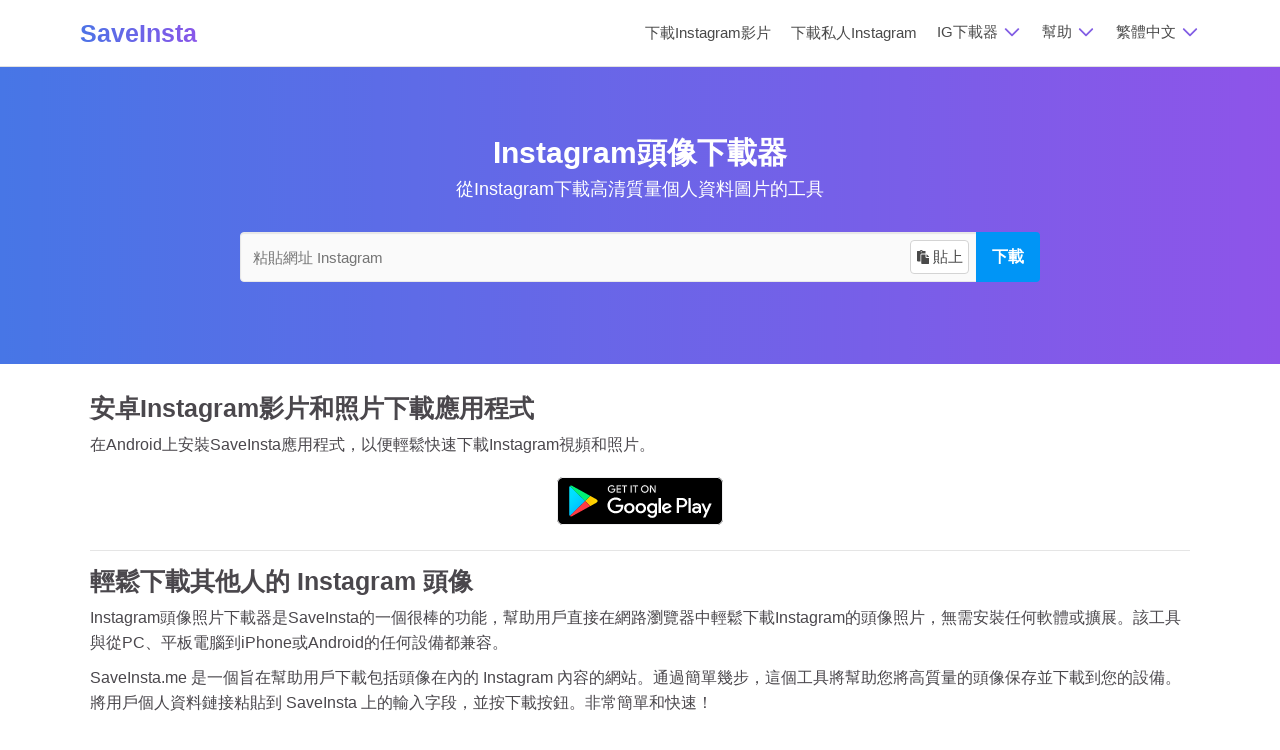

--- FILE ---
content_type: text/html; charset=utf-8
request_url: https://saveinsta.me/zh-tw/download-instagram-avatar
body_size: 8148
content:
<!DOCTYPE html><html lang=zh-TW><head><title>在不安裝軟件的情況下以高清質量下載Instagram頭像 - Instagram頭像下載器 | SaveInsta</title><meta name=description content="Instagram Avatar Downloader 是一個解決方案，允許您在不登入帳戶和不安裝軟體的情況下，透過幾個簡單的步驟從 Instagram 下載高清質量的頭像照片。SaveInsta.me 在從 PC、Mac 到 iPhone 或 Android 的任何設備上都運作良好。"><meta name=keywords content=saveinsta,Instagram頭像下載器,下載Instagram頭像,從Instagram下載頭像,在Instagram上儲存頭像><meta charset=UTF-8><meta name=viewport content="width=device-width, initial-scale=1.0, minimum-scale=0.5, maximum-scale=3.0"><meta http-equiv=X-UA-Compatible content="IE=edge"><meta name=robots content="index, follow"><meta name=revisit-after content="1 days"><meta itemprop=name content=SaveInsta><meta name=application-name content=SaveInsta><meta itemprop=description content="Instagram Avatar Downloader 是一個解決方案，允許您在不登入帳戶和不安裝軟體的情況下，透過幾個簡單的步驟從 Instagram 下載高清質量的頭像照片。SaveInsta.me 在從 PC、Mac 到 iPhone 或 Android 的任何設備上都運作良好。"><meta itemprop=image content=https://saveinsta.me/thumbnail-site.png><meta property=og:type content=article><meta property=og:title content="在不安裝軟件的情況下以高清質量下載Instagram頭像 - Instagram頭像下載器 | SaveInsta"><meta property=og:description content="Instagram Avatar Downloader 是一個解決方案，允許您在不登入帳戶和不安裝軟體的情況下，透過幾個簡單的步驟從 Instagram 下載高清質量的頭像照片。SaveInsta.me 在從 PC、Mac 到 iPhone 或 Android 的任何設備上都運作良好。"><meta property=og:image content=https://saveinsta.me/thumbnail-site.png><meta property=og:url content=https://saveinsta.me/zh-tw/download-instagram-avatar><meta property=og:site_name content=SaveInsta><meta property=twitter:card content=summary><meta property=twitter:site content=SaveInsta><meta property=twitter:title content="在不安裝軟件的情況下以高清質量下載Instagram頭像 - Instagram頭像下載器 | SaveInsta"><meta property=twitter:description content="Instagram Avatar Downloader 是一個解決方案，允許您在不登入帳戶和不安裝軟體的情況下，透過幾個簡單的步驟從 Instagram 下載高清質量的頭像照片。SaveInsta.me 在從 PC、Mac 到 iPhone 或 Android 的任何設備上都運作良好。"><meta property=twitter:image content=https://saveinsta.me/thumbnail-site.png><meta property=twitter:url content=https://saveinsta.me/zh-tw/download-instagram-avatar><meta property=og:locale content=zh-TW><meta name=google content=notranslate><link rel=canonical href=https://saveinsta.me/zh-tw/download-instagram-avatar><link rel=alternate href=https://saveinsta.me/en/download-instagram-avatar hreflang=x-default><link rel=alternate href=https://saveinsta.me/en/download-instagram-avatar hreflang=en><link rel=alternate href=https://saveinsta.me/vi/download-instagram-avatar hreflang=vi><link rel=alternate href=https://saveinsta.me/ar/download-instagram-avatar hreflang=ar><link rel=alternate href=https://saveinsta.me/cz/download-instagram-avatar hreflang=cs><link rel=alternate href=https://saveinsta.me/de/download-instagram-avatar hreflang=de><link rel=alternate href=https://saveinsta.me/es/download-instagram-avatar hreflang=es><link rel=alternate href=https://saveinsta.me/fr/download-instagram-avatar hreflang=fr><link rel=alternate href=https://saveinsta.me/hi/download-instagram-avatar hreflang=hi><link rel=alternate href=https://saveinsta.me/id/download-instagram-avatar hreflang=id><link rel=alternate href=https://saveinsta.me/it/download-instagram-avatar hreflang=it><link rel=alternate href=https://saveinsta.me/ja/download-instagram-avatar hreflang=ja><link rel=alternate href=https://saveinsta.me/ko/download-instagram-avatar hreflang=ko><link rel=alternate href=https://saveinsta.me/pl/download-instagram-avatar hreflang=pl><link rel=alternate href=https://saveinsta.me/pt/download-instagram-avatar hreflang=pt><link rel=alternate href=https://saveinsta.me/ro/download-instagram-avatar hreflang=ro><link rel=alternate href=https://saveinsta.me/ru/download-instagram-avatar hreflang=ru><link rel=alternate href=https://saveinsta.me/th/download-instagram-avatar hreflang=th><link rel=alternate href=https://saveinsta.me/tr/download-instagram-avatar hreflang=tr><link rel=alternate href=https://saveinsta.me/uk/download-instagram-avatar hreflang=uk><link rel=alternate href=https://saveinsta.me/zh-cn/download-instagram-avatar hreflang=zh-CN><link rel=alternate href=https://saveinsta.me/zh-tw/download-instagram-avatar hreflang=zh-TW><link rel=alternate href=https://saveinsta.me/ms/download-instagram-avatar hreflang=ms><link rel=alternate href=https://saveinsta.me/hu/download-instagram-avatar hreflang=hu><link rel=alternate href=https://saveinsta.me/nl/download-instagram-avatar hreflang=nl><link rel=alternate href=https://saveinsta.me/el/download-instagram-avatar hreflang=el><link rel=alternate href=https://saveinsta.me/he/download-instagram-avatar hreflang=he><link rel=alternate href=https://saveinsta.me/fa/download-instagram-avatar hreflang=fa><link rel=alternate href=https://saveinsta.me/no/download-instagram-avatar hreflang=no><link rel=alternate href=https://saveinsta.me/sv/download-instagram-avatar hreflang=sv><link rel=alternate href=https://saveinsta.me/fi/download-instagram-avatar hreflang=fi><link rel=apple-touch-icon sizes=180x180 href=/icons/apple-touch-icon.png><link rel=icon type=image/png sizes=32x32 href=/icons/favicon-32x32.png><link rel=icon type=image/png sizes=192x192 href=/icons/android-chrome-192x192.png><link rel=icon type=image/png sizes=16x16 href=/icons/favicon-16x16.png><link rel=manifest href=/icons/manifest.json><link rel=mask-icon href=/icons/safari-pinned-tab.svg color=#7a3dbd><link rel="shortcut icon" href=/icons/favicon.ico><meta name=msapplication-TileColor content=#7a3dbd><meta name=msapplication-TileImage content=/icons/mstile-144x144.png><meta name=msapplication-config content=/icons/browserconfig.xml><meta name=theme-color content=#ffffff><link rel=preload href=/imgs/times.svg as=image type=image/svg+xml><link rel=preconnect href=https://pagead2.googlesyndication.com/pagead/js/adsbygoogle.js><link href="/css/style.min.css?v=1" rel=stylesheet><script type=application/ld+json>{"@context":"https://schema.org","@type":"EntertainmentBusiness","name":"SaveInsta","alternateName":"Download Instagram Videos, Photo, Story, IG Reels","@id":"https://saveinsta.me","logo":"https://saveinsta.me/logo-192x192.png","image":"https://saveinsta.me/logo-192x192.png","description":"SaveInsta is an online Instagram Downloader. It allows you to download Instagram Videos, Photos, Stories, IG Reels and Highlights with just one click.","url":"https://saveinsta.me","telephone":"+12156695708","priceRange":"1$-150000$","address":{"@type":"PostalAddress","streetAddress":"161 W 1st St","addressLocality":"Los Angeles","addressRegion":"CA","postalCode":"90012","addressCountry":"US"},"openingHoursSpecification":{"@type":"OpeningHoursSpecification","dayOfWeek":["Monday","Tuesday","Wednesday","Thursday","Friday","Saturday","Sunday"],"opens":"00:00","closes":"23:59"},"sameAs":["https://about.me/saveinstame","https://x.com/SaveInstaApp","https://www.pinterest.com/saveinstame","https://www.tumblr.com/saveinsta5","https://www.youtube.com/@saveinstame","https://sites.google.com/view/saveinstame","https://saveinstame.blogspot.com/","https://saveinstame.weebly.com"]}</script><script async src="https://pagead2.googlesyndication.com/pagead/js/adsbygoogle.js?client=ca-pub-3831853078543758" crossorigin=anonymous type="00f9ef54dceec26e8ed883cf-text/javascript"></script><body><header id=navbar><div class=container><div class=topnav id=myTopnav><div class=nav-logo><a class="navbar-brand waves-effect" href=https://saveinsta.me/zh-tw>SaveInsta</a> <span class=icon onclick="if (!window.__cfRLUnblockHandlers) return false; openNav()" data-cf-modified-00f9ef54dceec26e8ed883cf-="">&#9776;</span></div><div class=nav-item itemscope itemtype=http://www.schema.org/SiteNavigationElement><a itemprop=url href=https://saveinsta.me/zh-tw/download-instagram-video><span itemprop=name>下載Instagram影片</span></a> <a itemprop=url href=https://saveinsta.me/zh-tw/download-instagram-private><span itemprop=name>下載私人Instagram</span></a><div class=dropdown><div class="dropbtn dropdown-title">IG下載器 <svg fill=none width=20 height=17 viewBox="0 0 32 22" xmlns=http://www.w3.org/2000/svg><path d="m4.93934 10.9393c.58579-.5857 1.53553-.5857 2.12132 0l8.93934 8.9394 8.9393-8.9394c.5858-.5857 1.5356-.5857 2.1214 0 .5857.5858.5857 1.5356 0 2.1214l-10 10c-.5858.5857-1.5356.5857-2.1214 0l-9.99996-10c-.58579-.5858-.58579-1.5356 0-2.1214z" fill=#825ee4 /></svg></div><div class=dropdown-content><a itemprop=url href=https://saveinsta.me/zh-tw/download-instagram-photo><span itemprop=name>下載Instagram照片</span></a> <a itemprop=url href=https://saveinsta.me/zh-tw/download-instagram-reels><span itemprop=name>下載Instagram Reels</span></a> <a itemprop=url href=https://saveinsta.me/zh-tw/story-saver><span itemprop=name>下載Instagram故事</span></a> <a itemprop=url href=https://saveinsta.me/zh-tw/download-instagram-highlights><span itemprop=name>下載Instagram精選</span></a> <a itemprop=url href=https://saveinsta.me/zh-tw/download-instagram-avatar><span itemprop=name>下載Instagram頭像</span></a> <a itemprop=url href=https://saveinsta.me/zh-tw/download-instagram-music><span itemprop=name>下載Instagram音樂</span></a></div></div><div class=dropdown><div class="dropbtn dropdown-title">幫助 <svg fill=none width=20 height=17 viewBox="0 0 32 22" xmlns=http://www.w3.org/2000/svg><path d="m4.93934 10.9393c.58579-.5857 1.53553-.5857 2.12132 0l8.93934 8.9394 8.9393-8.9394c.5858-.5857 1.5356-.5857 2.1214 0 .5857.5858.5857 1.5356 0 2.1214l-10 10c-.5858.5857-1.5356.5857-2.1214 0l-9.99996-10c-.58579-.5858-.58579-1.5356 0-2.1214z" fill=#825ee4 /></svg></div><div class=dropdown-content><a href=https://saveinsta.me/zh-tw/use-saveinsta-to-download-instagram-videos-on-iphone>iPhone</a> <a href=https://saveinsta.me/zh-tw/steps-to-download-insta-videos-on-android-with-saveinsta>Android</a> <a href=https://saveinsta.me/zh-tw/how-to-download-instagram-videos-with-saveinsta>PC</a></div></div><div class="dropdown dr-language"><div class="dropbtn dropdown-title">繁體中文 <svg fill=none width=20 height=17 viewBox="0 0 32 22" xmlns=http://www.w3.org/2000/svg><path d="m4.93934 10.9393c.58579-.5857 1.53553-.5857 2.12132 0l8.93934 8.9394 8.9393-8.9394c.5858-.5857 1.5356-.5857 2.1214 0 .5857.5858.5857 1.5356 0 2.1214l-10 10c-.5858.5857-1.5356.5857-2.1214 0l-9.99996-10c-.58579-.5858-.58579-1.5356 0-2.1214z" fill=#825ee4 /></svg></div><div class="dropdown-content menu-right"><ul><li><a data-lang=en href=https://saveinsta.me/en/download-instagram-avatar>English</a><li><a data-lang=vi href=https://saveinsta.me/vi/download-instagram-avatar>Tiếng Việt</a><li><a data-lang=ar href=https://saveinsta.me/ar/download-instagram-avatar>العربية</a><li><a data-lang=cz href=https://saveinsta.me/cz/download-instagram-avatar>čeština</a><li><a data-lang=de href=https://saveinsta.me/de/download-instagram-avatar>Deutsch</a><li><a data-lang=es href=https://saveinsta.me/es/download-instagram-avatar>Español</a><li><a data-lang=fr href=https://saveinsta.me/fr/download-instagram-avatar>Français</a><li><a data-lang=hi href=https://saveinsta.me/hi/download-instagram-avatar>हिन्दी‎</a><li><a data-lang=id href=https://saveinsta.me/id/download-instagram-avatar>Bahasa Indonesia‬</a><li><a data-lang=it href=https://saveinsta.me/it/download-instagram-avatar>Italiano</a><li><a data-lang=ja href=https://saveinsta.me/ja/download-instagram-avatar>日本語</a><li><a data-lang=ko href=https://saveinsta.me/ko/download-instagram-avatar>한국어</a><li><a data-lang=pl href=https://saveinsta.me/pl/download-instagram-avatar>Polski‎</a><li><a data-lang=pt href=https://saveinsta.me/pt/download-instagram-avatar>Português</a><li><a data-lang=ro href=https://saveinsta.me/ro/download-instagram-avatar>Română</a><li><a data-lang=ru href=https://saveinsta.me/ru/download-instagram-avatar>Русский</a><li><a data-lang=th href=https://saveinsta.me/th/download-instagram-avatar>ภาษาไทย</a><li><a data-lang=tr href=https://saveinsta.me/tr/download-instagram-avatar>Türkçe‬</a><li><a data-lang=uk href=https://saveinsta.me/uk/download-instagram-avatar>Українська‬</a><li><a data-lang=zh-cn href=https://saveinsta.me/zh-cn/download-instagram-avatar>简体中文</a><li><a data-lang=zh-tw href=https://saveinsta.me/zh-tw/download-instagram-avatar>繁體中文</a><li><a data-lang=ms href=https://saveinsta.me/ms/download-instagram-avatar>Bahasa Malaysia</a><li><a data-lang=hu href=https://saveinsta.me/hu/download-instagram-avatar>Hungary</a><li><a data-lang=nl href=https://saveinsta.me/nl/download-instagram-avatar>Nederlands</a><li><a data-lang=el href=https://saveinsta.me/el/download-instagram-avatar>Greek</a><li><a data-lang=he href=https://saveinsta.me/he/download-instagram-avatar>Hebrew</a><li><a data-lang=fa href=https://saveinsta.me/fa/download-instagram-avatar>Persian</a><li><a data-lang=no href=https://saveinsta.me/no/download-instagram-avatar>Norwegian Bokmål</a><li><a data-lang=sv href=https://saveinsta.me/sv/download-instagram-avatar>Swedish</a><li><a data-lang=fi href=https://saveinsta.me/fi/download-instagram-avatar>Finnish</a></ul></div></div></div></div></div></header><div class=container-app><div class=bg-color><div class=container><div class="ig-section ig-section-50 ig-gr-content center" id=convert><div class=ig-page-convert><h1 class=title>Instagram頭像下載器</h1><h2 class=text-sub>從Instagram下載高清質量個人資料圖片的工具</h2></div><form id=search-form class="search-form relative" action=/zh-tw method=post><div class=input-group><input type=text name=q id=s_input class=form-control placeholder="粘貼網址 Instagram"><div class=input-group-btn><span class="paste pt-disabled" id=paste><span><i class="icon-btn icon-paste"></i>貼上</span></span> <button type=button onclick="if (!window.__cfRLUnblockHandlers) return false; ksearchvideo(!1,&#34;media&#34;)" class="btn btn-default" data-cf-modified-00f9ef54dceec26e8ed883cf-=""> <b>下載</b> </button></div></div></form><div id=loader-wrapper class=hidden><svg xmlns=http://www.w3.org/2000/svg xmlns:xlink=http://www.w3.org/1999/xlink style=margin:auto;display:block width=100% height=200px viewBox="0 0 100 100" preserveAspectRatio=xMidYMid><g transform="translate(20 50)"><circle cx=0 cy=0 r=6 fill=#fff><animateTransform attributeName=transform type=scale begin=-0.375s calcMode=spline keySplines="0.3 0 0.7 1;0.3 0 0.7 1" values=0;1;0 keyTimes=0;0.5;1 dur=1s repeatCount=indefinite></animateTransform></circle></g><g transform="translate(40 50)"><circle cx=0 cy=0 r=6 fill=#fff><animateTransform attributeName=transform type=scale begin=-0.25s calcMode=spline keySplines="0.3 0 0.7 1;0.3 0 0.7 1" values=0;1;0 keyTimes=0;0.5;1 dur=1s repeatCount=indefinite></animateTransform></circle></g><g transform="translate(60 50)"><circle cx=0 cy=0 r=6 fill=#fff><animateTransform attributeName=transform type=scale begin=-0.125s calcMode=spline keySplines="0.3 0 0.7 1;0.3 0 0.7 1" values=0;1;0 keyTimes=0;0.5;1 dur=1s repeatCount=indefinite></animateTransform></circle></g><g transform="translate(80 50)"><circle cx=0 cy=0 r=6 fill=#fff><animateTransform attributeName=transform type=scale begin=0s calcMode=spline keySplines="0.3 0 0.7 1;0.3 0 0.7 1" values=0;1;0 keyTimes=0;0.5;1 dur=1s repeatCount=indefinite></animateTransform></circle></g><text x=50% y=70% style=font-size:7px alignment-baseline=middle text-anchor=middle fill=#fff>正在檢索數據，請稍等幾秒鐘！</text></svg></div><div id=msg-result></div></div></div></div><div class=container><div class=ig-section><div class=download-section><div id=search-result></div></div><div class="ig-gr-content section-app-insta"><div class=section-app-download><div class=app-text><h3 class=title>安卓Instagram影片和照片下載應用程式</h3><p>在Android上安裝SaveInsta應用程式，以便輕鬆快速下載Instagram視頻和照片。</div><div class=center><a target=_blank rel="nofollow noopener" href="https://play.google.com/store/apps/details?id=com.saveinsta.app.savevideo.saveclip&amp;referrer=web_install"><i class="icon icon-ggplay"></i></a></div></div></div><hr><h2 class=title>輕鬆下載其他人的 Instagram 頭像</h2><p>Instagram頭像照片下載器是SaveInsta的一個很棒的功能，幫助用戶直接在網路瀏覽器中輕鬆下載Instagram的頭像照片，無需安裝任何軟體或擴展。該工具與從PC、平板電腦到iPhone或Android的任何設備都兼容。<p>SaveInsta.me 是一個旨在幫助用戶下載包括頭像在內的 Instagram 內容的網站。通過簡單幾步，這個工具將幫助您將高質量的頭像保存並下載到您的設備。將用戶個人資料鏈接粘貼到 SaveInsta 上的輸入字段，並按下載按鈕。非常簡單和快速！</div><div class="ig-section ig-gr-content"><h2 class=title>使用SaveInsta下載Instagram個人資料圖片的步驟？</h2><ul class=ol-decorated><li>在Instagram上，開啟您想要下載頭像的用戶的個人資料頁面。<li>接著，在個人資料的右上角點擊三個點的按鈕，然後選擇複製個人資料的 URL。<li>開啟 SaveInsta 的頭像下載工具，輸入個人資料 URL 至搜尋框並按下載按鈕，從 Instagram 提取資料。<li>等待我們的處理，然後您可以將個人資料照片保存到您的設備上。</ul></div><div class="ig-section ig-gr-content"><h3 class=title>下載最佳Instagram頭像的工具</h3><ul class=list-default><li>檢視並下載您自己或其他人的頭像，以最佳品質（全尺寸）。<li>匿名下載Instagram頭像，不收集用戶數據。<li>SaveInsta 工具可以直接在網頁瀏覽器或應用程式上訪問。<li>SaveVideo的所有高級功能都是免費的。功能和下載次數無限。<li>使用Android的SaveInsta應用支持快速簡便的下載。</ul></div><div class="ig-section guide-area ig-gr-content"><h2 class=title>如何在Instagram上複製用戶檔案連結？</h2><p>在您的瀏覽器中，轉到Instagram.com。打開您想要下載頭像的個人資料頁面，並在瀏覽器的地址欄中複製連結。<p><img loading=lazy src=/imgs/copy-url-profile-on-pc.jpg width=800 height=617 alt="SaveInsta: Copy url profile"><p>在Instagram應用中：打開你想下載的Instagram用戶個人資料，點擊右上角的三點圖標（●●●），並選擇「複製個人資料URL」。<p><img loading=lazy src=/imgs/copy-url-profile-instagram-on-app.jpg width=800 height=617 alt="SaveInsta: Copy url profile on app"><p>除了支援從Instagram個人資料下載頭像外，SaveInsta還允許輕鬆下載所有Instagram用戶的圖片和視頻。特別是這個工具是完全免費的。如果您發現這個工具有用，請向您的朋友和親戚推薦。這對我們幫助很大。</div><div class="ig-section section-left ig-gr-content"><section itemscope itemtype=https://schema.org/FAQPage><div class=section_faq><h3 class="title center">經常問的問題</h3><div class=faq_item itemprop=mainEntity itemscope itemtype=https://schema.org/Question><h4 itemprop=name>如何下載Instagram的個人資料圖片？</h4><div class=faq_item_content id=divId1 itemprop=acceptedAnswer itemscope itemtype=https://schema.org/Answer><div itemprop=text>您只需訪問SaveInsta.me網站，在輸入字段中粘貼用戶檔案鏈接，然後按下載按鈕。SaveInsta會為您完成剩下的工作。</div></div></div><div class=faq_item itemprop=mainEntity itemscope itemtype=https://schema.org/Question><h4 itemprop=name>我可以下載別人的Instagram頭像照片嗎？</h4><div class=faq_item_content id=divId2 itemprop=acceptedAnswer itemscope itemtype=https://schema.org/Answer><div itemprop=text>好的。我們的Instagram頭像下載器允許您下載Instagram上其他人的個人資料圖片。但是，如果您將這張圖片用於商業目的，您必須得到所有者的同意。</div></div></div><div class=faq_item itemprop=mainEntity itemscope itemtype=https://schema.org/Question><h4 itemprop=name>下載別人的個人資料圖片是匿名的嗎？</h4><div class=faq_item_content id=divId3 itemprop=acceptedAnswer itemscope itemtype=https://schema.org/Answer><div itemprop=text>我們不要求您登入您的帳戶，也不收集數據和下載歷史。因此，當您使用SaveInsta下載他人的個人資料圖片時，您是完全匿名的。</div></div></div><div class=faq_item itemprop=mainEntity itemscope itemtype=https://schema.org/Question><h4 itemprop=name>使用SaveInsta儲存和下載頭像免費嗎？</h4><div class=faq_item_content id=divId4 itemprop=acceptedAnswer itemscope itemtype=https://schema.org/Answer><div itemprop=text>全部免費。我們不向用戶收費，也不限制功能或下載量。您可以透過分享這個工具來支持我們，讓更多人知道它。</div></div></div><div class=faq_item itemprop=mainEntity itemscope itemtype=https://schema.org/Question><h4 itemprop=name>我可以直接在Instagram應用上下載頭像嗎？</h4><div class=faq_item_content id=divId5 itemprop=acceptedAnswer itemscope itemtype=https://schema.org/Answer><div itemprop=text>目前，Instagram不支援在他們的應用程式上下載。SaveInsta是唯一的最佳解決方案，允許您輕鬆將Instagram的個人資料圖片儲存到您的設備上。</div></div></div></div></section></div></div><script type="00f9ef54dceec26e8ed883cf-text/javascript">var k_url_search="https://saveinsta.me/api/ajaxSearch",k_url_convert="https://download.i-1-cdn.xyz/api/json/convert",txt_processing="轉換中，請稍候...",txt_download="下載",txt_error_404="沒有找到數據。請再試一次！",txt_error_500="發生了錯誤。請再試一次！",txt_notifi_live="視頻正在流式傳輸，無法處理。請在直播結束後重試。",k_prefix_name="SaveInsta.me",txt_copied="已復制",txt_copy="複製",txt_copy_loading="獲取鏈接...",txt_error_getLink="無法從 Instagram 獲取私人 story 鏈接，請再次檢查數據。",k_exp="1768665449",k_token="e5f6c3de9f54f700da52701fe6df8844678d4dc5908ad654e8e7899c7ef60a86"</script></div><footer><div class=container><div class=footer-link><ul><li><a href=https://saveinsta.me/zh-tw/about-us>關於</a><li><a href=https://saveinsta.me/terms-of-service>服務條款</a><li><a href=https://saveinsta.me/privacy-policy>隱私政策</a><li><a href=https://saveinsta.me/contact>聯繫</a></ul></div><div class=copyright><noindex><b>We are not affiliated with Instagram or Meta.</b></noindex><p class=copyright-text>&copy; 2026 SaveInsta All rights reserved.</div></div></footer><button id=share_app class=share-button type=button title="Share SaveInsta"><i class="icon icon-sprite icon-share"></i></button><div id=adModal class=modal><div class=modal-content><div class=modal-body id=ad-modal></div><div class=modal-footer><button class="btn btn-secondary" id=closeAdModalBtn>關閉</button></div></div></div><div id=js-result></div><script type="00f9ef54dceec26e8ed883cf-text/javascript">var k_lang="zh-tw",txt_error_429="您執行動作太快了。請放慢速度！",txt_InvalidUrl="資料無效，請輸入有效連結（例如：<b>https://www.instagram.com/p/C2VFqJMtui4/<\/b>）。"</script><script async src="/saveinsta/js/app-v2.min.js?v=1" type="00f9ef54dceec26e8ed883cf-text/javascript"></script><script type="00f9ef54dceec26e8ed883cf-text/javascript">function lazyScript(n,t){var i=document.createElement("script");i.async=!0;t&&(i.onload=t);document.head.appendChild(i);i.src=n}function lazyCss(n){var t=document.createElement("link");t.rel="stylesheet";t.type="text/css";t.href=n;document.getElementsByTagName("head")[0].appendChild(t)}</script><script type="00f9ef54dceec26e8ed883cf-text/javascript">!function(){function n(){!1===t&&(t=!0,document.removeEventListener("scroll",n),document.removeEventListener("mousemove",n),document.removeEventListener("mousedown",n),document.removeEventListener("touchstart",n),lazyScript("//platform-api.sharethis.com/js/sharethis.js#property=65b89af22bb34700194aa451&product=sop"))}var t=!1;document.addEventListener("scroll",n);document.addEventListener("mousemove",n);document.addEventListener("mousedown",n);document.addEventListener("touchstart",n);document.addEventListener("load",function(){document.body.clientHeight!=document.documentElement.clientHeight&&0==document.documentElement.scrollTop&&0==document.body.scrollTop||n()})}()</script><script type="00f9ef54dceec26e8ed883cf-text/javascript">document.addEventListener("DOMContentLoaded",function(){document.querySelectorAll(".faq_item").forEach(function(n){n.addEventListener("click",function(){this.classList.toggle("active")})})})</script><script type="00f9ef54dceec26e8ed883cf-text/javascript">function showAd(){document.getElementsByTagName("BODY")[0].classList.add("modal-open");modal.style.display="flex";document.getElementById("ad-content").innerHTML='<ins class="adsbygoogle" style="display:block" data-ad-client="ca-pub-3831853078543758" data-ad-slot="1751540990" data-ad-format="auto" data-full-width-responsive="true"><\/ins>';(adsbygoogle=window.adsbygoogle||[]).push({})}var modal=document.getElementById("adModal"),btnClose=document.getElementById("closeAdModalBtn");btnClose.onclick=function(){modal.style.display="none";document.getElementsByTagName("BODY")[0].classList.remove("modal-open")};window.onclick=function(n){n.target==modal&&(modal.style.display="none",document.getElementsByTagName("BODY")[0].classList.remove("modal-open"))}</script><script type="00f9ef54dceec26e8ed883cf-text/javascript">var ua=navigator.userAgent.toLowerCase(),isAndroid=ua.indexOf("android")>-1,isIOS=/iPad|iPhone|iPod/.test(navigator.userAgent)&&!window.MSStream;isAndroid?document.getElementById("share_app").style.display="flex":isIOS&&(document.getElementById("share_app").style.display="flex")</script><script type="00f9ef54dceec26e8ed883cf-text/javascript">const shareButtonMenu=document.querySelector(".share-button");shareButtonMenu.addEventListener("click",()=>{navigator.share?navigator.share({title:"分享 SaveInsta",url:"https://saveinsta.me/zh-tw/download-instagram-avatar"}).then(()=>{console.log("Thanks for sharing!")}).catch(console.error):console.log("Share_webapi_not_support"),console.log("share_click_btnShare")})</script><script type=application/ld+json>{"@context":"https://schema.org","@type":"WebPage","name":"在不安裝軟件的情況下以高清質量下載Instagram頭像 - Instagram頭像下載器 | SaveInsta","description":"Instagram Avatar Downloader 是一個解決方案，允許您在不登入帳戶和不安裝軟體的情況下，透過幾個簡單的步驟從 Instagram 下載高清質量的頭像照片。SaveInsta.me 在從 PC、Mac 到 iPhone 或 Android 的任何設備上都運作良好。","alternateName":"在不安裝軟件的情況下以高清質量下載Instagram頭像 - Instagram頭像下載器 | SaveInsta","url":"https://saveinsta.me/zh-tw/download-instagram-avatar"}</script><script type=application/ld+json>{"@context":"https://schema.org","@type":"BreadcrumbList","itemListElement":[{"@type":"ListItem","position":1,"item":{"@type":"WebPage","id":"https://saveinsta.me/zh-tw","name":"SaveInsta.me"}},{"@type":"ListItem","position":2,"name":"在不安裝軟件的情況下以高清質量下載Instagram頭像 - Instagram頭像下載器 | SaveInsta"}]}</script><script type="00f9ef54dceec26e8ed883cf-text/javascript">function showBtnClear(){btnPaste.innerHTML='<span><i class="icon-btn icon-clear"><\/i>清除<\/span>'}var btnPaste=document.getElementById("paste"),inputUrl=document.getElementById("s_input");navigator.clipboard&&btnPaste.classList.remove("pt-disabled");btnPaste.addEventListener("click",function(){'<span><i class="icon-btn icon-clear"><\/i>清除<\/span>'===btnPaste.innerHTML?(inputUrl.value="",btnPaste.innerHTML='<span><i class="icon-btn icon-paste"><\/i>貼上<\/span>'):navigator.clipboard.readText().then(function(n){return inputUrl.value=n},showBtnClear())});inputUrl.addEventListener("keyup",function(){inputUrl.value.length>0&&showBtnClear()})</script><script defer src="https://static.cloudflareinsights.com/beacon.min.js/vcd15cbe7772f49c399c6a5babf22c1241717689176015" integrity="sha512-ZpsOmlRQV6y907TI0dKBHq9Md29nnaEIPlkf84rnaERnq6zvWvPUqr2ft8M1aS28oN72PdrCzSjY4U6VaAw1EQ==" data-cf-beacon='{"version":"2024.11.0","token":"1d2d9174147d43658e8ead422b5cb892","r":1,"server_timing":{"name":{"cfCacheStatus":true,"cfEdge":true,"cfExtPri":true,"cfL4":true,"cfOrigin":true,"cfSpeedBrain":true},"location_startswith":null}}' crossorigin="anonymous"></script>
<script src="/cdn-cgi/scripts/7d0fa10a/cloudflare-static/rocket-loader.min.js" data-cf-settings="00f9ef54dceec26e8ed883cf-|49" defer></script>

--- FILE ---
content_type: text/html; charset=utf-8
request_url: https://www.google.com/recaptcha/api2/aframe
body_size: 269
content:
<!DOCTYPE HTML><html><head><meta http-equiv="content-type" content="text/html; charset=UTF-8"></head><body><script nonce="R6VZvAVAQ4dZQHVSXuMggQ">/** Anti-fraud and anti-abuse applications only. See google.com/recaptcha */ try{var clients={'sodar':'https://pagead2.googlesyndication.com/pagead/sodar?'};window.addEventListener("message",function(a){try{if(a.source===window.parent){var b=JSON.parse(a.data);var c=clients[b['id']];if(c){var d=document.createElement('img');d.src=c+b['params']+'&rc='+(localStorage.getItem("rc::a")?sessionStorage.getItem("rc::b"):"");window.document.body.appendChild(d);sessionStorage.setItem("rc::e",parseInt(sessionStorage.getItem("rc::e")||0)+1);localStorage.setItem("rc::h",'1768667057784');}}}catch(b){}});window.parent.postMessage("_grecaptcha_ready", "*");}catch(b){}</script></body></html>

--- FILE ---
content_type: text/css
request_url: https://saveinsta.me/css/style.min.css?v=1
body_size: 11416
content:
html,body{font-family:Roboto,sans-serif;font-size:16px;margin:0 auto;color:#4a474c;padding:0;background-color:#fff;line-height:1.8em}a{color:#8e54e9}a:focus,a:hover{color:#940ad2}a:visited,a:hover,a:link{text-decoration:none!important}.clearfix:after{visibility:hidden;display:block;font-size:0;content:" ";clear:both;height:0}h1,h2,h3{margin:0}.fl{float:left}ul{padding:0;margin:0;list-style:none}img{vertical-align:middle}p{margin:0 0 10px;line-height:25px}.mag0{margin:0!important}.magr10{margin-right:10px}.magT40{margin-top:40px}.magT10{margin-top:10px}.relative{position:relative}.img,img{max-width:100%;height:auto}.container{max-width:1140px;margin:0 auto;position:relative}.container-app{background:#fff;border-radius:.25rem;margin-bottom:10px}.flex{display:flex}.flex-a-i-center{align-items:center}.center{text-align:center}html:not(.tab-outline) *:focus{outline:0}table{border-collapse:collapse;border-spacing:0;width:100%}.language{float:right;position:absolute;right:40px;cursor:pointer}.ig-section{padding:20px 20px 20px}.ig-section-50{padding:62px 20px 62px}h1.title,h2.title,h3.title{font-weight:600;font-size:25px;margin-bottom:10px}.ig-section h1{color:#fff;font-size:30px}.search-form{margin:20px 0 20px}.btn-red,.btn-gray{background:#0095f6;border-radius:5px;padding:18px 40px;display:inline-block;border:0;color:#fdfdfe;font-size:17px;font-weight:600;cursor:pointer;transition:all .3s}.btn-red:hover{background:#28a7fb}.bg1{background:#d2e3fc}.bg2{background:#fad2cf}.bg3{background:#ceead6}.bg4{background:#feefc3}.bg5{background:#ffd5ec}.bg6{background:#d1f4ff}ul.listicon{display:flex;flex-wrap:wrap;justify-content:center;margin:50px 0}ul.listicon li:not(:last-child){margin-right:5px}.mw70{max-width:700px;margin:0 auto}ul.liststep{flex-wrap:nowrap;max-width:100%}ul.liststep li{display:table;width:33.33333%}ul.liststep li .number{font-weight:600;font-size:45px;width:70px;height:70px;line-height:70px;border-radius:50%;display:table;color:#fff;background:#2c3e50;text-align:center;margin-right:5px;-webkit-box-shadow:0 1px 5px #d0d0d0;box-shadow:0 1px 5px #d0d0d0}ul.listicon li:nth-child(2n) .number{background:#fc573b}ul.listicon li:nth-child(3n) .number{background:#940ad2}ul.liststep li span{text-align:left;display:table-cell;vertical-align:middle}.contact{border-top:1px solid #dfdfdf;padding:60px 0;margin-top:20px}.contact .container{max-width:840px;text-align:center}.contact-form{text-align:left;margin:50px 0 20px}.form-control{background:#fafafa;border:1px solid #e8e8e8;box-sizing:border-box;border-radius:4px;color:#666;font-size:15px;padding:6px 12px;-webkit-box-shadow:inset 0 1px 1px #00000014;box-shadow:inset 0 1px 1px #00000014;-webkit-transition:border-color ease-in-out .15s,-webkit-box-shadow ease-in-out .15s;-o-transition:border-color ease-in-out .15s,box-shadow ease-in-out .15s;transition:border-color ease-in-out .15s,box-shadow ease-in-out .15s}textarea.form-control{width:100%;resize:none;margin-bottom:10px;font-family:Roboto,sans-serif}.btn-gray{background:#dfdfdf;border-radius:6px;color:#4a474c;box-shadow:none;font-weight:400;padding:18px 60px;margin:0}.btn-gray:hover{background:#f00;color:#fff}.copyright{font-size:15px;padding-bottom:10px;text-align:center}.copyright ul{justify-content:center}.copyright ul a,.copyright ul p{color:#4a474c;font-weight:500;display:inline-block;padding:0 25px;margin:0}.sub-language.show-language .sub_menu{transform:scale(1);visibility:visible;opacity:1}.sub_menu{position:absolute;background:#fff;width:230px;border:1px solid #f4f4f4;visibility:hidden;opacity:0;z-index:1;top:30px;right:0;box-shadow:0 4px 18px rgba(0,0,0,.14);border-radius:5px}.sub_menu li a{display:block;padding:10px 20px;color:#000;text-align:left}.sub_menu a:hover{background:#eaeaea;color:#0066a5!important}.listvideo{display:flex;flex-wrap:wrap;margin-top:30px}.listvideo li{max-width:31.222%;margin:0 3% 30px 0;width:31.222%}.listvideo li a:hover .content h3{color:#940ad2}.listvideo li:nth-child(3n){margin-right:0}.listvideo li .img-thumb{position:relative}.listvideo li .content{display:table;margin-top:10px}.listvideo li .content .avarta,.thumbnail .content .avarta{width:35px;height:35px;border-radius:50%;display:table;margin-right:15px}.listvideo li .content .clearfix{display:table-cell;vertical-align:top;text-align:left}.listvideo li .content h3,.thumbnail .content h3{color:#333;font-weight:600;font-size:14px;margin-bottom:5px}.listvideo li .content p{color:#666;font-size:13px;margin-bottom:0}.line{border-bottom:1px solid #dfdfdf}.thumbnail{text-align:left;display:flex;margin-bottom:10px}.thumbnail .image-fb{height:100px;width:100px;display:block;position:relative;cursor:pointer}.thumbnail .image-fb img{border-radius:.25rem;object-fit:cover;height:100%;width:100%;display:block}.thumbnail .image-fb:before{position:absolute;top:50%;left:50%;transform:translate(-50%,-50%);-webkit-transform:translate(-50%,-50%);content:url("/saveinsta/imgs/play.png")}.thumbnail .content{display:flex;margin-left:10px}table.table-bordered tr td{border-bottom:1px solid #dfdfdf;padding:10px 15px;color:#333;text-align:left;font-size:14px}.btn-gray-small,.btn-blue-small,.btn-white-small{background:#e8e8e8;border-radius:6px;border:0;width:150px;padding:10px 0;font-weight:600;font-size:13px;cursor:pointer;transition:all .3s}.btn-gray-small:hover{background:#f00;color:#fff}.btn-blue-small{background:#940ad2;color:#fff}.btn-blue-small:hover{background:#2c3e50}.btn-white-small{background:#fff;border:1px solid #e8e8e8;color:#2879fe;font-weight:400}.btn-white-small:hover{background:#2879fe;color:#fff}.mesg-convert{background:#03a9f4;border-radius:6px;padding:9px 20px;display:inline-block;color:#fff;font-size:13px;font-weight:600;white-space:nowrap}.success{background:#940ad2}.mesg-convert.success{padding:9px 50px}a.success{color:#fff;font-weight:600;font-size:13px}table.table-bordered tr td:first-child{width:20%}table.table-bordered tr td:nth-child(2n){width:20%}table.table-bordered tr td:last-child{width:60%}.items-more li{margin-bottom:10px}.error{border:1px solid #f5eaaf;border-radius:6px;text-align:center;padding:10px;background:#f5eaaf;margin-top:20px;width:73%;margin:0 auto}.alert-gr{width:73%;text-align:center}@media only screen and (max-width:640px){.search-form{margin:10px 0 10px}.error{width:auto}.alert-gr{width:auto}}.error p{color:#6a532b;margin:0}.error p a{color:#8a6d3b;text-decoration:underline!important}.magT10 .error{margin:0}.h1-title{font-size:18px;margin-bottom:5px}.privacy p{font-size:16px;line-height:24px;color:#000}.privacy ul{list-style:disc;padding-left:20px;font-size:16px;line-height:24px;color:#000}.privacy ul li{margin-bottom:5px}.form-control-small{padding:10px;margin-right:10px!important}.form-control-small{display:block;font-size:16px;font-family:Roboto,sans-serif;font-weight:700;color:#444;line-height:1.3;padding:.6em 1.4em .5em .8em;box-sizing:border-box;border:1px solid #aaa;box-shadow:0 1px 0 1px rgba(0,0,0,.04);border-radius:.5em;-moz-appearance:none;-webkit-appearance:none;appearance:none;background-color:#fff;background-image:url([data-uri]),linear-gradient(to bottom,#fff 0%,#e5e5e5 100%);background-repeat:no-repeat,repeat;background-position:right .7em top 50%,0 0;background-size:.65em auto,100%}.form-control-small::-ms-expand{display:none}.form-control-small:hover{border-color:#888}.form-control-small:focus{color:#222;outline:0}.form-control-small option{font-weight:400}@media only screen and (max-width:740px){.thumbnail .content h3{font-size:16px;padding-top:5px}.detail .form-control{display:block;width:100%;margin-bottom:10px}.mesg-convert{display:block;text-align:center}}@media only screen and (max-width:640px){.container{margin:0}.language{right:15px}.listitem,ul.liststep,.listvideo{display:block}ul.liststep li{width:100%}.search-form .btn-red{width:100%;margin:10px 0 0}ul.listicon{margin:20px 0 0}ul.listicon li{margin:0 10px 2%!important}.ig-section{padding:10px 5px 10px}.ig-section-50{padding:48px 5px 48px}h1.title,h2.title,h3.title,.tabcontent h3{font-size:20px!important}.contact{padding:30px 0}.btn-gray{width:100%}ul.listicon li img{max-width:85px}.listvideo li{max-width:100%;width:100%;margin:0 0 20px;display:flex}.listvideo li .img-thumb{height:auto;width:120px;margin-right:15px;float:left}.listvideo li .content{margin-top:0}.listvideo li .content .avarta,.thumbnail .content .avarta{display:none}.nowidth{width:auto;margin-bottom:40px}table.table-bordered tr td{padding:10px 5px}table.table-bordered tr td:first-child{width:30%;text-align:left!important}table.table-bordered tr td:nth-child(2n){width:30%}table.table-bordered tr td:last-child{width:40%;text-align:right}table.table-bordered tr td .magr10{margin:0 0 10px}}@media only screen and (max-width:380px){.container{margin:0 5px}.copyright ul a{padding:0 10px}}.lds-dual-ring{display:inline-block;width:16px;height:13px}.lds-dual-ring:after{content:" ";display:block;width:10px;height:10px;margin:0;border-radius:50%;border:3px solid #fff;border-color:#fff transparent #fff transparent;animation:lds-dual-ring 2.1s linear infinite}@keyframes lds-dual-ring{0%{transform:rotate(0deg)}100%{transform:rotate(360deg)}}#loader-wrapper{position:relative;top:0;left:0;width:100%;height:100%;z-index:1000}#loader{display:block;position:relative;left:50%;top:50%;width:150px;height:150px;margin:0 0 0 -75px;border-radius:50%;border:3px solid transparent;border-top-color:#3498db;-webkit-animation:spin 2s linear infinite;animation:spin 2s linear infinite;z-index:1001}#loader:before{content:"";position:absolute;top:5px;left:5px;right:5px;bottom:5px;border-radius:50%;border:3px solid transparent;border-top-color:#e74c3c;-webkit-animation:spin 3s linear infinite;animation:spin 3s linear infinite}#loader:after{content:"";position:absolute;top:15px;left:15px;right:15px;bottom:15px;border-radius:50%;border:3px solid transparent;border-top-color:#f9c922;-webkit-animation:spin 1.5s linear infinite;animation:spin 1.5s linear infinite}@-webkit-keyframes spin{0%{-webkit-transform:rotate(0deg);-ms-transform:rotate(0deg);transform:rotate(0deg)}100%{-webkit-transform:rotate(360deg);-ms-transform:rotate(360deg);transform:rotate(360deg)}}@keyframes spin{0%{-webkit-transform:rotate(0deg);-ms-transform:rotate(0deg);transform:rotate(0deg)}100%{-webkit-transform:rotate(360deg);-ms-transform:rotate(360deg);transform:rotate(360deg)}}#loader-wrapper .loader-section{position:relative;top:0;width:51%;height:100%;z-index:1000;-webkit-transform:translateX(0);-ms-transform:translateX(0);transform:translateX(0)}#loader-wrapper .loader-section.section-left{left:0}#loader-wrapper .loader-section.section-right{right:0}.loaded #loader-wrapper .loader-section.section-left{-webkit-transform:translateX(-100%);-ms-transform:translateX(-100%);transform:translateX(-100%);-webkit-transition:all .7s .3s cubic-bezier(.645,.045,.355,1);transition:all .7s .3s cubic-bezier(.645,.045,.355,1)}.loaded #loader-wrapper .loader-section.section-right{-webkit-transform:translateX(100%);-ms-transform:translateX(100%);transform:translateX(100%);-webkit-transition:all .7s .3s cubic-bezier(.645,.045,.355,1);transition:all .7s .3s cubic-bezier(.645,.045,.355,1)}.loaded #loader{opacity:0;-webkit-transition:all .3s ease-out;transition:all .3s ease-out}.loaded #loader-wrapper{visibility:hidden;-webkit-transform:translateY(-100%);-ms-transform:translateY(-100%);transform:translateY(-100%);-webkit-transition:all .3s 1s ease-out;transition:all .3s 1s ease-out}.nopading{padding-bottom:0}.detail .form-control.hidden,.hidden{display:none}.caret{width:0;height:0;display:inline-block;border:40px solid transparent}.caret.down{border-top-color:#fff}.caret.right{border-left-color:#000}.caret.up{border-bottom-color:#000}.caret.left{border-right-color:#000}.topnav{overflow:hidden}.topnav a{float:left;display:block;color:#4a4a4a;text-align:center;padding:19px 10px;text-decoration:none;font-size:15px}.topnav .icon{display:none}.dropdown{float:left;overflow:hidden;cursor:pointer}.dropdown .dropbtn{font-size:15px;border:0;outline:0;color:#4a4a4a;padding:18px 10px;background-color:inherit;font-family:inherit;margin:0}.dropdown-content{display:none;position:absolute;background-color:#f9f9f9;min-width:160px;box-shadow:0 8px 16px 0 rgba(0,0,0,.2);z-index:999;margin-bottom:10px;top:100%;padding:5px}.dropdown-content a{float:none;color:#212529;font-weight:400;padding:5px 16px;text-decoration:none;display:block;text-align:left}.topnav a:hover,.dropdown:hover .dropbtn{color:#940ad2}.topnav .nav-logo a{color:#940ad2;font-size:20px;padding:14px;font-weight:bold}.topnav .nav-logo a.waves-effect{color:#2c3e50;font-size:25px;padding:19px 10px;font-weight:bold;background:linear-gradient(to right,#4776e6,#8e54e9);-webkit-background-clip:text;-webkit-text-fill-color:transparent;display:inline-block}.logo-name{display:inline-block;line-height:46px;color:#940ad2}.dropdown-content a:hover{background-color:#ddd;color:#000}.topnav .nav-item{float:right}.cl-red{color:#f00}.tips{margin-top:5px}.tips img{max-width:100%;height:auto}@media screen and (max-width:900px){.topnav .nav-item a,.dropdown .dropbtn{display:none}.topnav .nav-item{width:100%}.topnav .nav-logo a.waves-effect{padding:12px 10px}.topnav span.icon{float:right;display:block;line-height:30px;font-size:25px;padding:12px;color:#940ad2;cursor:pointer;font-weight:bold}.topnav.responsive{position:relative}.dropdown-content{background:#fff;box-shadow:none}.dropdown-content a:hover{background-color:#940ad2;color:#fff}.topnav.responsive a.icon{position:absolute;right:0;top:0}.topnav.responsive a{float:none;display:block;text-align:left;padding:10px;line-height:20px}.topnav.responsive .dropdown{float:none}.topnav.responsive .dropdown-content{position:relative}.topnav.responsive .dropdown .dropbtn{display:block;width:100%;text-align:left;padding:10px;line-height:20px}}.btn{display:inline-block;margin-bottom:0;font-weight:normal;text-align:center;vertical-align:middle;-ms-touch-action:manipulation;touch-action:manipulation;cursor:pointer;background-image:none;border:1px solid transparent;white-space:nowrap;padding:6px 12px;font-size:16px;line-height:1.42857143;border-radius:4px;-webkit-user-select:none;-moz-user-select:none;-ms-user-select:none;user-select:none}.btn-info{color:#fff;background-color:#5bc0de;border-color:#46b8da}.btn-success{color:#fff;background-color:#5cb85c;border-color:#4cae4c}.alert{border-radius:6px;margin:10px auto;padding:10px;font-size:16px}.alert-warning{color:#940ad2}.alert-warning a{text-decoration:underline!important}.text-left p img{display:block;max-width:100%;margin:0 auto}#navbar{background:#fff;border-bottom:1px solid #e1e1e1}.btn-danger{background:#f00}.btn-active{background:#227dc7}.navbar-brand img{display:inline-block;vertical-align:top}@media(max-width:480px){.magT10 .flex{display:block}.addthis-detail{text-align:center}}ul li{line-height:20px}div.img-thumb{position:relative;display:inline-block}span.time{position:absolute;right:4px;bottom:5px;display:inline-block;padding:4px 6px;background:rgba(0,0,0,.8);border-radius:4px;color:#fff;font-size:12px}.post-content h1,.post-content h2,.post-content h3,.post-content h4{margin-bottom:10px;line-height:initial}.post-content h1{font-size:20px}.post-content h2{font-size:18px}.post-content h3,.post-content h4{font-size:16px}.bg-color{background:linear-gradient(to right,#4776e6,#8e54e9)}.guide-area:after{background:rgba(0,0,0,0) radial-gradient(ellipse at center center,rgba(0,0,0,.2) 0,rgba(255,255,255,0) 75%) repeat scroll 0 0;bottom:0;content:"";display:block;height:1px;width:100%}.table.is-fullwidth{width:100%}table{border-collapse:collapse;padding:0;margin:0;width:100%;color:#363636}caption{font-size:2em;margin:.25em 0 .75em}table tr{background:#fff;border-bottom:1px solid #dbdbdb;padding:.35em}table thead tr{border-bottom:2px solid #dbdbdb!important}table th,table td{padding:10px;text-align:center}table abbr{text-decoration:none}.video-quality{font-weight:600}.button{background-color:#fff;border-color:#dbdbdb;border-width:1px;color:#363636;cursor:pointer;justify-content:center;padding-bottom:calc(.5em - 1px);padding-left:1em;padding-right:1em;padding-top:calc(.5em - 1px);text-align:center;white-space:nowrap;display:inline-flex}.button.is-success{background-color:#8e54e9;border-color:transparent;color:#fff}.button.is-dark{background-color:#363636;border-color:transparent;color:#fff}.button.is-small{font-size:.85rem}.button.is-small:hover,.button.is-small:active{opacity:.8}.button.is-fullwidth{display:flex;width:100%}.button.is-small:not(.is-rounded){border-radius:2px}.more-video{margin-top:1rem;padding:10px 0}.process-explain{padding:1rem;background-color:#b7dff1;color:#0160a0}.note-video{margin-top:10px}.overlay{position:fixed;top:0;bottom:0;left:0;right:0;background:rgba(0,0,0,.7);transition:opacity 500ms;visibility:hidden;opacity:0;z-index:9999999999}.overlay:target{visibility:visible;opacity:1}.popup-body{position:relative;width:100%;height:100%}.popup-body .close{position:relative;transition:all .1s ease-in-out;opacity:.8;fill:#fff;position:absolute;top:15px;cursor:pointer;right:15px;z-index:99999999999}.popup-content{padding:20px;background:transparent;text-align:center;border-radius:5px;max-width:100%;width:90%;height:90%;display:block;top:50%;left:50%;position:fixed;transform:translate(-50%,-50%)}.popup-content video{max-width:90%;max-height:90%}.zoom-show{visibility:visible;opacity:1}table tr:last-child{border:0}.tab-wrap{-webkit-transition:.3s box-shadow ease;transition:.3s box-shadow ease;max-width:100%;display:-webkit-box;display:-ms-flexbox;display:flex;-ms-flex-wrap:wrap;flex-wrap:wrap;position:relative;list-style:none;background-color:#fff;margin:10px 0;box-shadow:0 1px 3px rgba(0,0,0,.12),0 1px 2px rgba(0,0,0,.24)}.tab-wrap:hover{box-shadow:0 12px 23px rgba(0,0,0,.23),0 10px 10px rgba(0,0,0,.19)}.tab{display:none}.tab:checked:nth-of-type(1)~.tab__content:nth-of-type(1){opacity:1;-webkit-transition:.5s opacity ease-in,.8s -webkit-transform ease;transition:.5s opacity ease-in,.8s -webkit-transform ease;transition:.5s opacity ease-in,.8s transform ease;transition:.5s opacity ease-in,.8s transform ease,.8s -webkit-transform ease;position:relative;top:0;z-index:100;-webkit-transform:translateY(0);transform:translateY(0);text-shadow:0 0 0}.tab:checked:nth-of-type(2)~.tab__content:nth-of-type(2){opacity:1;-webkit-transition:.5s opacity ease-in,.8s -webkit-transform ease;transition:.5s opacity ease-in,.8s -webkit-transform ease;transition:.5s opacity ease-in,.8s transform ease;transition:.5s opacity ease-in,.8s transform ease,.8s -webkit-transform ease;position:relative;top:0;z-index:100;-webkit-transform:translateY(0);transform:translateY(0);text-shadow:0 0 0}.tab:checked:nth-of-type(3)~.tab__content:nth-of-type(3){opacity:1;-webkit-transition:.5s opacity ease-in,.8s -webkit-transform ease;transition:.5s opacity ease-in,.8s -webkit-transform ease;transition:.5s opacity ease-in,.8s transform ease;transition:.5s opacity ease-in,.8s transform ease,.8s -webkit-transform ease;position:relative;top:0;z-index:100;-webkit-transform:translateY(0);transform:translateY(0);text-shadow:0 0 0}.tab:checked:nth-of-type(4)~.tab__content:nth-of-type(4){opacity:1;-webkit-transition:.5s opacity ease-in,.8s -webkit-transform ease;transition:.5s opacity ease-in,.8s -webkit-transform ease;transition:.5s opacity ease-in,.8s transform ease;transition:.5s opacity ease-in,.8s transform ease,.8s -webkit-transform ease;position:relative;top:0;z-index:100;-webkit-transform:translateY(0);transform:translateY(0);text-shadow:0 0 0}.tab:checked:nth-of-type(5)~.tab__content:nth-of-type(5){opacity:1;-webkit-transition:.5s opacity ease-in,.8s -webkit-transform ease;transition:.5s opacity ease-in,.8s -webkit-transform ease;transition:.5s opacity ease-in,.8s transform ease;transition:.5s opacity ease-in,.8s transform ease,.8s -webkit-transform ease;position:relative;top:0;z-index:100;-webkit-transform:translateY(0);transform:translateY(0);text-shadow:0 0 0}.tab:first-of-type:not(:last-of-type)+label{border-top-right-radius:0;border-bottom-right-radius:0}.tab:not(:first-of-type):not(:last-of-type)+label{border-radius:0}.tab:last-of-type:not(:first-of-type)+label{border-top-left-radius:0;border-bottom-left-radius:0}.tab:checked+label{cursor:default;color:#fff;background:#940ad2;border-color:#940ad2}.tab+label{cursor:pointer;display:block;text-decoration:none;color:#0160a0;-webkit-box-flex:3;-ms-flex-positive:3;flex-grow:3;text-align:center;background-color:#b7dff1;-webkit-user-select:none;-moz-user-select:none;-ms-user-select:none;user-select:none;text-align:center;-webkit-transition:.3s background-color ease,.3s box-shadow ease;transition:.3s background-color ease,.3s box-shadow ease;height:50px;box-sizing:border-box;padding:15px;font-weight:bold;border:2px solid #b7dff1}.tab+label:hover{opacity:.8}.tab__content{background-color:transparent;position:absolute;width:100%;z-index:-1;opacity:0;left:0;-webkit-transform:translateY(-3px);transform:translateY(-3px);border-radius:6px}.column{display:block;flex-basis:0;flex-grow:1;flex-shrink:1;margin-bottom:15px}.msform{text-align:center;position:relative;margin-top:30px}#progressbar{overflow:hidden;counter-reset:step;padding-left:0}#progressbar li{list-style-type:none;text-transform:uppercase;font-size:9px;width:25%;float:left;position:relative;letter-spacing:1px}#progressbar li:before{content:counter(step);counter-increment:step;width:24px;height:24px;line-height:26px;display:block;font-size:12px;color:#fff;background:#404040;border-radius:25px;margin:0 auto 10px auto;position:relative;z-index:2}#progressbar li.done:after,#progressbar li.done:before{background:#940ad2;color:#fff}#progressbar li:after{content:'';width:100%;height:2px;background:#404040;position:absolute;left:-50%;top:9px;z-index:1}#progressbar li:first-child:after{content:none}.progress{-moz-appearance:none;-webkit-appearance:none;border:0;padding:0;width:100%;display:flex;height:1rem;overflow:hidden;font-size:.75rem;background-color:#e9ecef;border-radius:.25rem}.progress-bar{display:flex;flex-direction:column;justify-content:center;overflow:hidden;color:#fff;text-align:center;white-space:nowrap;background-color:#940ad2;transition:width .6s ease}.btn-convert-dl{padding:15px;border-radius:5px}.is-warning{background-color:#ffdd57;color:rgba(0,0,0,.7)}.input-url-box{padding-bottom:0;flex-grow:1;flex-shrink:0;display:flex;flex-direction:column;justify-content:center;align-items:center;position:relative;margin-top:20px}.button:active,.button:focus,.file-cta:active,.file-cta:focus,.file-name:active,.file-name:focus,.input:active,.input:focus,.is-active.button,.is-active.file-cta,.is-active.file-name,.is-active.input,.is-active.pagination-ellipsis,.is-active.pagination-link,.is-active.pagination-next,.is-active.pagination-previous,.is-active.textarea,.is-focused.button,.is-focused.file-cta,.is-focused.file-name,.is-focused.input,.is-focused.pagination-ellipsis,.is-focused.pagination-link,.is-focused.pagination-next,.is-focused.pagination-previous,.is-focused.textarea,.pagination-ellipsis:active,.pagination-ellipsis:focus,.pagination-link:active,.pagination-link:focus,.pagination-next:active,.pagination-next:focus,.pagination-previous:active,.pagination-previous:focus,.select select.is-active,.select select.is-focused,.select select:active,.select select:focus,.textarea:active,.textarea:focus{outline:0}@media screen and (min-width:769px){.input-url-box{padding-bottom:1rem}}.input-url-box .field{width:100%!important}.field:not(:last-child){margin-bottom:.75rem}.input-url-box .label{font-weight:400}.label{color:#363636;display:block;font-size:15px;font-weight:700}.label:not(:last-child){margin-bottom:.5em}.input-url-box .input{-moz-appearance:none;-webkit-appearance:none;align-items:center;border:1px solid transparent;border-radius:4px;box-shadow:none;display:inline-flex;font-size:1rem;height:1.5em;justify-content:flex-start;line-height:1.5;padding-bottom:calc(.6em - 1px);padding-left:calc(.75em - 1px);padding-right:calc(.75em - 1px);padding-top:calc(.6em - 1px);position:relative;vertical-align:top}.input-url-box .input,.input-url-box .select select,.input-url-box .textarea{background-color:#fff;border-color:#dbdbdb;border-radius:4px;color:#363636}.input-url-box .input,.input-url-box .textarea{box-shadow:inset 0 .0625em .125em #0a0a0a0d;max-width:100%;width:100%}.control{box-sizing:border-box;clear:both;font-size:1rem;position:relative;text-align:inherit;width:100%;display:flex}.control.has-icons-left .input,.control.has-icons-left .select select{padding-left:2.5em}.control.has-icons-left .icon,.control.has-icons-right .icon{color:#dbdbdb;height:2.5em;pointer-events:none;position:absolute;top:0;width:2.5em;z-index:4}.icon.is-small.is-left{display:flex;justify-content:center;align-items:center}.control.has-icons-left .icon.is-left{left:0}.svg-inline--fa{display:inline-block;font-size:inherit;height:1em;overflow:visible;vertical-align:-.125em}.svg-inline--fa.fa-w-14{width:.875em}svg:not(:root).svg-inline--fa{overflow:visible}.icon.is-small.is-left svg{width:24px;height:auto}.copy-box{position:absolute;right:0;height:100%;display:flex;justify-content:center;align-items:center;top:0;margin-right:4px}.button[disabled],fieldset[disabled] .button{background-color:#fff;border-color:#dbdbdb;box-shadow:none}.copy-box .btn-copy{border-color:transparent;background-color:#8e54e9;color:#fff;line-height:20px;border-radius:5px}.textarea{display:block;max-width:100%;min-width:100%;padding:calc(.75em - 1px);resize:vertical;box-sizing:border-box}.input:hover,.is-hovered.input,.is-hovered.textarea,.select select.is-hovered,.select select:hover,.textarea:hover{border-color:#b5b5b5}.input:active,.input:focus,.is-active.input,.is-active.textarea,.is-focused.input,.is-focused.textarea,.select select.is-active,.select select.is-focused,.select select:active,.select select:focus,.textarea:active,.textarea:focus{border-color:#3273dc;box-shadow:0 0 0 .125em #3273dc40}.private-dl{padding:10px;font-size:16px;border-radius:5px}.textarea[rows]{height:initial}.text-primary{color:#940ad2}.plugin-body{margin-top:30px}.plugin-body u{color:#940ad2}.uninstall-h3{font-size:20px;text-transform:uppercase}.extension{display:none;position:fixed;bottom:14px;right:0;z-index:1200;width:220px;font-weight:400;color:#fff;cursor:pointer;box-shadow:0 2px 4px 0 rgba(0,0,0,.19);background:#c10841;transform:translateZ(0)}.extension.is-rolledUp{margin-right:20px;border-radius:5px;animation:extRollUp 2.6s ease-in-out}@media(min-width:640px){.extension{display:block;animation:extAppear .8s ease-in-out}}.extension-header{padding:5px 10px;font-size:0;line-height:0}.is-init .extension-header{border-radius:0;background:0 0}.is-rolledUp .extension-header{border-radius:5px;background:#048966;animation:extRollUpHeader 2.6s ease-in-out}.is-rolledUp--half .extension-header{animation:none;transition:all .78s ease-in-out .78s}.is-superCollapsed .extension-header,.is-rolledDown .extension-header{padding:6px;border-radius:5px 0 0 5px;animation:extRollDownHeader 2.6s ease-in-out}.is-superCollapsed .extension-header{animation:none}.is-rolledDown--half .extension-header{animation:extRollDownHeaderHalf 1.95s ease-in-out}.extension-headerImgContainer{display:inline-block;width:56px;height:60px;margin-right:16px;vertical-align:middle;line-height:60px}.is-rolledUp .extension-headerImgContainer{transition:all 0 ease-in-out .91s}.is-superCollapsed .extension-headerImgContainer,.is-rolledDown .extension-headerImgContainer{width:26px;height:26px;margin-right:0;text-align:center;line-height:26px;transition:all 0 ease-in-out 1.82s}.is-rolledDown--half .extension-headerImgContainer{transition:all 0 ease-in-out 1.17s}.extension-headerImg{max-width:100%;max-height:100%}.extension-headerText{display:inline-block;overflow:hidden;width:calc(100% - 56px - 16px);max-height:150px;line-height:1.25em;vertical-align:middle;font-size:15px;font-weight:700}.is-rolledUp .extension-headerText{transition:all 0 ease-in-out .91s}.is-superCollapsed .extension-headerText,.is-rolledDown .extension-headerText{max-height:0;width:0;transition:all 0 ease-in-out 1.82s}.is-rolledDown--half .extension-headerText{transition:all 0 ease-in-out 1.17s}.plugin-content h1{font-size:23px}.section_faq h3.title{margin-bottom:20px}.faq_item h4{margin:0;font-size:18px;background:#00000008;padding:11px 60px 11px 20px}.faq_item ul li{margin-bottom:5px}.faq_item{border:1px solid rgba(0,0,0,.15);border-radius:10px;margin-bottom:12px;background-image:url(data:image/svg+xml,%3Csvg%20width%3D%2214%22%20height%3D%2214%22%20fill%3D%22none%22%20xmlns%3D%22http%3A%2F%2Fwww.w3.org%2F2000%2Fsvg%22%3E%3Crect%20y%3D%226%22%20width%3D%2214%22%20height%3D%222%22%20rx%3D%221%22%20fill%3D%22%23000%22%2F%3E%3Crect%20x%3D%226%22%20y%3D%2214%22%20width%3D%2214%22%20height%3D%222%22%20rx%3D%221%22%20transform%3D%22rotate%28-90%206%2014%29%22%20fill%3D%22%23000%22%2F%3E%3C%2Fsvg%3E);background-repeat:no-repeat;background-position:right 20px top 18px;cursor:pointer;transition:.2s}.faq_item.active{background-image:url(data:image/svg+xml,%3Csvg%20width%3D%2214%22%20height%3D%2214%22%20fill%3D%22none%22%20xmlns%3D%22http%3A%2F%2Fwww.w3.org%2F2000%2Fsvg%22%3E%3Crect%20y%3D%226%22%20width%3D%2214%22%20height%3D%222%22%20rx%3D%221%22%20fill%3D%22%23000%22%2F%3E%3C%2Fsvg%3E)}.faq_item .faq_item_content{display:none;margin-top:7px;padding:11px}.faq_item.active .faq_item_content{display:block}.text-red{color:#f00}.tip-img{max-height:55px;max-width:100%;border:1px solid #eff3f4}.hidden{display:none}.share-button{position:fixed;width:40px;height:40px;border-radius:50%;line-height:40px;border:0;background-color:#29b76b;bottom:90px;right:16px;display:flex;align-items:center;justify-content:center;z-index:100;cursor:pointer}.modal,.modal-background{bottom:0;left:0;position:absolute;right:0;top:0}.modal{align-items:center;display:block;flex-direction:column;justify-content:center;overflow:hidden;position:fixed;z-index:40}.box{background-color:#fff;border-radius:6px;box-shadow:0 .5em 1em -.125em #0a0a0a1a,0 0 0 1px #0a0a0a05;color:#4a4a4a;display:block;padding:1.25rem}.share-dialog header{display:flex;justify-content:space-between;margin-bottom:20px}.close-button{background-color:transparent;border:0;padding:0}.dialog-title{font-weight:normal}.share-dialog svg{width:20px;height:20px;margin-right:7px}.close-button svg{margin-right:0}.targets{display:grid;grid-template-rows:1fr 1fr;grid-template-columns:1fr 1fr;grid-gap:20px;margin-bottom:20px}.targets span{font-size:15px}.link{display:flex;justify-content:center;align-items:center;padding:10px;border-radius:4px;background-color:#eee}.copy-link{padding-left:30px;padding-right:30px;margin-left:7px}.share-dialog .button{background-color:#fff;color:#363636;cursor:pointer;justify-content:center;padding-bottom:calc(.5em - 1px);padding-left:1em;padding-right:1em;padding-top:calc(.5em - 1px);text-align:center;white-space:nowrap;border:1px solid #dbdbdb;border-radius:3px;height:2.5em;line-height:1.5;display:inline-flex;align-items:center}.text-sub{color:#fff}.tab-menu{margin-top:1rem;overflow:hidden;border-radius:4px;width:100%;background:rgba(255,255,255,.24);display:flex;justify-content:space-between}.tab-menu button{background-color:transparent;float:left;border:0;outline:0;cursor:pointer;padding:12px 16px;transition:.3s;font-size:16px;color:#fff;font-weight:500;border-right:1px solid rgba(255,255,255,.2);display:flex;justify-content:center;align-items:center;width:100%}.tab-menu button:last-child{border-right:0;border-top-right-radius:4px;border-bottom-right-radius:4px}.tab-menu button.active{background-color:transparent}i.icon{display:table-cell;height:2em;width:2em}.tablinks i.icon{background-size:24px 24px;width:24px;height:24px}.icon-video{background:url(/imgs/video.svg) no-repeat center}.icon-photo{background:url(/imgs/photo.svg) no-repeat center}.icon-reels{background:url(/imgs/reels.svg) no-repeat center}.icon-stories{background:url(/imgs/story.svg) no-repeat center}.icon-igtv{background:url(/imgs/igtv.svg) no-repeat center}.tab-menu span{float:left;padding-left:4px}.ig-page-convert{padding:10px 0}.tabcontent{display:none;padding:30px 0 10px 0;width:100%;color:#fff}.tabcontent h2,.ig-page-convert h2{font-size:18px;font-weight:normal;line-height:25px}.tabcontent h3{color:#fff;font-weight:600;font-size:25px;margin-bottom:10px}.tabcontent h3 a{color:#fff;text-decoration:underline!important}.tabcontent h3 a:hover{color:#c7c7c7}.tabcontent p{margin:0}@media(max-width:768px){.tab-menu{display:flex;justify-content:space-between}.tab-menu button{padding:8px 4px;width:100%;display:flex;justify-content:center}.tab-menu span{display:none}}.show-result{background:#fff}.show-result .tab-menu{display:none}.show-result .title,.show-result .text-sub{color:#212529}.show-result .alert-warning{background-color:#fff;border-color:#fff}ul.download-box{display:flex;flex-direction:row;flex-wrap:wrap;width:100%;margin-top:15px}.download-box li{flex:0 0 auto;width:33.33333333%}@media(max-width:768px){.download-box li{width:50%}}@media(max-width:480px){.download-box li{width:100%}}.abutton{display:inline-flex;border:1px solid #ddd;border-radius:4px;font-size:14px;padding:5px .75em;cursor:pointer;justify-content:center;text-align:center;vertical-align:top;align-items:center;-webkit-appearance:none;white-space:nowrap;background-color:#fff}.abutton.is-fullwidth{display:block;width:100%}.abutton.is-success{background-color:#1877f2;color:#fff!important;border-color:transparent;box-shadow:0 3px 1px -2px #0003,0 2px 2px 0 #00000024,0 1px 5px 0 #0000001f}.download-box .abutton{margin-bottom:10px}.download-items{position:relative;padding:0 5px}.download-items__thumb{margin-bottom:10px;position:relative;width:100%;padding-top:100%}.download-box img{width:100%;height:100%;position:absolute;top:0;left:0;right:0;bottom:0;object-fit:cover}.download-items__btn{position:absolute;bottom:0;width:calc(100% - 16px);left:8px;display:flex}.dl-thumb{bottom:44px}.icon.icon-download{background:url(/imgs/download.svg) no-repeat center;margin-right:3px!important;margin-left:0!important;width:16px;height:16px}.abutton i.icon+span{padding-left:3px;display:table-cell}.format-icon{position:absolute;z-index:10;top:8px;right:8px}.icon-dlvideo{background:url(/imgs/dlvideo.svg) no-repeat center}.icon-dlaudio{background:url(/imgs/dlaudio.svg) no-repeat center}.icon-dlimage{background:url(/imgs/image.svg) no-repeat center}.back-home{padding:20px 5px}.back-home a{display:block;border-radius:3px;padding:5px}.btn-secondary{color:#fff;background-color:#6c757d;border-color:#6c757d}.btn-secondary:hover{color:#fff;background-color:#5c636a;border-color:#565e64}span.span-icon{display:flex;justify-content:center;align-items:center}.icon.icon-back{background:url(/imgs/back.svg) no-repeat center!important;margin-right:3px!important;margin-left:0!important;width:16px;height:16px}.photo-option{position:absolute;bottom:50px;width:calc(100% - 16px);left:8px;display:flex}select{background-color:#dceff8;border:thin solid #1877f2;border-radius:4px;display:inline-block;font:inherit;line-height:1.2em;color:#1877f2;padding:.5em 3.5em .5em 1em;margin:0;-webkit-box-sizing:border-box;-moz-box-sizing:border-box;box-sizing:border-box;-webkit-appearance:none;-moz-appearance:none}select.minimal{background-image:linear-gradient(45deg,transparent 50%,#1877f2 50%),linear-gradient(135deg,#1877f2 50%,transparent 50%),linear-gradient(to right,#1877f2,#1877f2);background-position:calc(100% - 20px) calc(.9em + 2px),calc(100% - 15px) calc(.9em + 2px),calc(100% - 2.5em) .5em;background-size:5px 5px,5px 5px,1px 1.2em;background-repeat:no-repeat;width:100%;text-align:center;text-align-last:center;-moz-text-align-last:center}select.minimal:focus{background-image:linear-gradient(45deg,#1877f2 50%,transparent 50%),linear-gradient(135deg,transparent 50%,#1877f2 50%),linear-gradient(to right,#1877f2,#1877f2);background-position:calc(100% - 15px) .9em,calc(100% - 20px) .9em,calc(100% - 2.5em) .5em;background-size:5px 5px,5px 5px,1px 1.2em;background-repeat:no-repeat;border-color:#1877f2;outline:0}select:-moz-focusring{color:transparent;text-shadow:0 0 0 #000}.mg-left-15{margin-left:15px}.ig-section img{display:block;margin-left:auto;margin-right:auto;background:#eaecf3;margin-right:auto;box-shadow:0 10px 15px -3px #e2e1e1,0 4px 6px -2px #dcdcdc}.bg-private .search-form input{border-color:#8e54e9}.bg-private .btn-red,.bg-private .btn-gray{background:#8e54e9}.bg-private h1.title,.bg-private h2.text-sub{color:#4a474c}.bg-private .alert-warning{background:#fff}.copy-box .btn-copy[disabled]{cursor:no-drop}.copy-box .btn-copy svg{margin-right:5px}.private-loading{background:#e5e5e5!important}.bg-private .error{margin-top:15px}.post-content h1{color:#4a474c}.input-group{position:relative;display:table;border-collapse:separate}.input-group{max-width:800px;margin:0 auto}.form-control{height:50px}.input-group .form-control{position:relative;z-index:2;float:left;width:100%;margin-bottom:0}.input-group .form-control,.input-group-addon,.input-group-btn{display:table-cell}.input-group .form-control:first-child,.input-group-addon:first-child,.input-group-btn:first-child>.btn,.input-group-btn:first-child>.btn-group>.btn,.input-group-btn:first-child>.dropdown-toggle,.input-group-btn:last-child>.btn-group:not(:last-child)>.btn,.input-group-btn:last-child>.btn:not(:last-child):not(.dropdown-toggle){border-top-right-radius:0;border-bottom-right-radius:0}.input-group .form-control:last-child,.input-group-addon:last-child,.input-group-btn:first-child>.btn-group:not(:first-child)>.btn,.input-group-btn:first-child>.btn:not(:first-child),.input-group-btn:last-child>.btn,.input-group-btn:last-child>.btn-group>.btn,.input-group-btn:last-child>.dropdown-toggle{border-top-left-radius:0;border-bottom-left-radius:0}.input-group-btn:last-child>.btn,.input-group-btn:last-child>.btn-group{z-index:2;margin-left:-1px}.input-group-addon,.input-group-btn{width:1%;white-space:nowrap;vertical-align:middle}.input-group-btn{position:relative;font-size:0;white-space:nowrap}.input-group-btn>.btn{position:relative}.paste{pointer-events:unset;position:absolute;top:50%;left:-8px;display:flex;justify-content:center;align-items:center;transform:translate(-100%,-50%);z-index:100}.paste span{display:flex;cursor:pointer;padding:2px 5px;font-size:15px;color:#4a4a4a;background-color:#fff;border:1px solid #d4d4d4;border-radius:4px;align-items:center}i.icon-btn{display:table-cell;height:1em;width:1em}.icon-btn.icon-clear,.icon-btn.icon-paste{background:url(/imgs/paste.svg) no-repeat center;margin-right:3px;width:14px;height:14px}i.icon-clear{background:url(/imgs/times.svg) no-repeat center!important}.btn-default{border:1px solid transparent;background-color:#0095f6;height:50px;padding:12px 15px;color:#fff}.bg-color .alert-warning a{color:#fff}.show-result .alert-warning a{color:#8e54e9}.plugin-body img{-webkit-box-shadow:0 0 17px 0 rgba(0,0,0,.41);-moz-box-shadow:0 0 17px 0 rgba(0,0,0,.41);box-shadow:0 0 17px 0 rgba(0,0,0,.41)}.more-tools{border:1px solid #f2f2f2;-webkit-box-shadow:0 2px 6px 2px #00000005;box-shadow:0 2px 6px 2px #00000005;border-radius:5px;padding:10px;line-height:15px}.more-tools ul{list-style:none;padding:0;display:inline-block}.more-tools ul li{padding:10px;float:left}.more-tools li a{color:#6c757d}.more-tools li a:hover,.more-tools li a:focus,.more-tools li a:active{color:#940ad2;text-decoration:underline!important}.tools-title{font-weight:bold}@media screen and (max-width:640px){.more-tools{padding:15px 5px}.more-tools ul li{clear:both;display:flex}}.share-button{position:fixed;width:40px;height:40px;border-radius:50%;line-height:40px;border:0;background-color:#833ab4;bottom:80px;right:16px;display:none;align-items:center;justify-content:center;z-index:100;cursor:pointer}.share-button .icon{align-items:center;display:inline-flex;justify-content:center;height:1.5rem;width:1.5rem}.share-button .icon-sprite{background-image:url(data:image/svg+xml,%3Csvg%20width%3D%2232px%22%20height%3D%2232px%22%20viewBox%3D%220%200%2032%2032%22%20version%3D%221.1%22%20xmlns%3D%22http%3A%2F%2Fwww.w3.org%2F2000%2Fsvg%22%3E%3Ctitle%3Eshare%3C%2Ftitle%3E%3Cg%20stroke%3D%22none%22%20stroke-width%3D%221%22%20fill%3D%22none%22%20fill-rule%3D%22evenodd%22%3E%3Cg%20fill%3D%22%23FFFFFF%22%3E%3Cpath%20d%3D%22M26%2C13.4285714%20C26%2C13.6220248%2025.9293162%2C13.7894338%2025.7879464%2C13.9308036%20L20.0736607%2C19.6450893%20C19.932291%2C19.786459%2019.7648819%2C19.8571429%2019.5714286%2C19.8571429%20C19.3779752%2C19.8571429%2019.2105662%2C19.786459%2019.0691964%2C19.6450893%20C18.9278267%2C19.5037195%2018.8571429%2C19.3363105%2018.8571429%2C19.1428571%20L18.8571429%2C16.2857143%20L16.3571429%2C16.2857143%20C15.6279725%2C16.2857143%2014.9750773%2C16.3080355%2014.3984375%2C16.3526786%20C13.8217977%2C16.3973217%2013.2488868%2C16.477306%2012.6796875%2C16.5926339%20C12.1104882%2C16.7079619%2011.6157015%2C16.8660704%2011.1953125%2C17.0669643%20C10.7749235%2C17.2678581%2010.3824423%2C17.5264121%2010.0178571%2C17.8426339%20C9.65327199%2C18.1588557%209.35565592%2C18.534596%209.125%2C18.9698661%20C8.89434408%2C19.4051361%208.71391434%2C19.9203839%208.58370536%2C20.515625%20C8.45349637%2C21.1108661%208.38839286%2C21.7842224%208.38839286%2C22.5357143%20C8.38839286%2C22.9449425%208.40699386%2C23.4025272%208.44419643%2C23.9084821%20C8.44419643%2C23.9531252%208.45349693%2C24.0405499%208.47209821%2C24.1707589%20C8.4906995%2C24.3009679%208.5%2C24.3995532%208.5%2C24.4665179%20C8.5%2C24.5781256%208.46837829%2C24.6711306%208.40513393%2C24.7455357%20C8.34188956%2C24.8199408%208.25446484%2C24.8571429%208.14285714%2C24.8571429%20C8.02380893%2C24.8571429%207.9196433%2C24.7938994%207.83035714%2C24.6674107%20C7.77827355%2C24.6004461%207.72991094%2C24.5186017%207.68526786%2C24.421875%20C7.64062478%2C24.3251483%207.59040206%2C24.2135423%207.53459821%2C24.0870536%20C7.47879436%2C23.9605648%207.43973225%2C23.87128%207.41741071%2C23.8191964%20C6.47246551%2C21.6986501%206%2C20.0208395%206%2C18.7857143%20C6%2C17.3050521%206.19717065%2C16.0662252%206.59151786%2C15.0691964%20C7.79688103%2C12.0706695%2011.0520568%2C10.5714286%2016.3571429%2C10.5714286%20L18.8571429%2C10.5714286%20L18.8571429%2C7.71428571%20C18.8571429%2C7.52083237%2018.9278267%2C7.35342333%2019.0691964%2C7.21205357%20C19.2105662%2C7.07068382%2019.3779752%2C7%2019.5714286%2C7%20C19.7648819%2C7%2019.932291%2C7.07068382%2020.0736607%2C7.21205357%20L25.7879464%2C12.9263393%20C25.9293162%2C13.067709%2026%2C13.2351181%2026%2C13.4285714%20L26%2C13.4285714%20Z%22%3E%3C%2Fpath%3E%3C%2Fg%3E%3C%2Fg%3E%3C%2Fsvg%3E);background-position:center center;background-repeat:no-repeat;transition:transform .4s ease;border-radius:50%;display:block}.share-button i.icon{display:table-cell;height:2em;width:2em}#reCaptchaModal .modal-content{max-width:400px;height:200px}#reCaptchaModal .modal-body{margin:0 auto}#reCaptchaModal p{margin-top:20px;font-size:23px;color:#ff9800;margin-bottom:15px}.ads-h90{height:90px}.terms-note{background:#00000008;padding:10px;border-radius:5px;margin-bottom:10px;color:#252638}@media screen and (min-width:900px){.dr-language .dropdown-content{width:320px;position:absolute}.dr-language .dropdown-content li{width:50%;display:inline-block;float:left}}footer{background:#00000008}.footer-link{text-align:center;padding:10px 0;overflow:hidden}.footer-link ul li{line-height:20px;float:left;width:25%}.footer-link ul li:after{content:"";display:table;clear:both}.footer-link ul li a{color:#4a474c;font-weight:500;display:inline-block;padding:10px 0;margin:0;width:100%;font-size:18px}.copyright-text{margin:0}@media screen and (max-width:640px){.footer-link ul li{width:50%}}.pt-disabled{display:none}.text-bold{font-weight:bold}.list-default{text-align:left;list-style:disc;margin-left:30px}.list-default li{position:relative;line-height:22px;margin-bottom:10px}.ol-decorated{counter-reset:zone-counter;margin:0;text-align:left;list-style:none;padding-left:50px}.ol-decorated li{position:relative;line-height:22px;margin-bottom:15px}.ol-decorated li:before{border:1px solid #8e54e9;box-sizing:border-box;color:#8e54e9;content:counter(zone-counter);counter-increment:zone-counter;display:block;height:25px;left:-37px;position:absolute;text-align:center;width:25px;-moz-border-radius:50%;-webkit-border-radius:50%;border-radius:50%}.faq_item_content ul li{line-height:25px}body.modal-open{overflow:hidden}.modal{display:none;position:fixed;z-index:1000;left:0;top:0;width:100%;height:100%;overflow:auto;background-color:rgba(0,0,0,.4);align-items:center;justify-content:center}.modal-content{position:relative;display:flex;flex-direction:column;width:100%;pointer-events:auto;background-color:#fff;background-clip:padding-box;border:1px solid rgba(0,0,0,.175);border-radius:.5rem;outline:0;-webkit-animation-name:animatetop;-webkit-animation-duration:.4s;animation-name:animatetop;animation-duration:.4s}@-webkit-keyframes animatetop{from{top:-300px;opacity:0}to{top:0;opacity:1}}@keyframes animatetop{from{top:-300px;opacity:0}to{top:0;opacity:1}}.modal-body{padding:2px 15px;min-height:250px}.modal-footer{margin:10px 0;padding:2px 15px}.btn.btn-secondary{color:#fff;background-color:#6c757d;border:1px solid #6c757d;display:block;width:100%;margin-bottom:10px}@media(min-width:768px){.modal-content{max-width:1140px}}.section-app-insta{position:relative;margin-top:10px}hr{margin-top:1rem;margin-bottom:1rem;border:0;border-top:1px solid rgba(0,0,0,.1)}.section-app-download .app-text{margin-bottom:20px}.section-app-download h3.title{margin-bottom:10px}.section-app-download p{margin:0}.icon.icon-ggplay{background:url(/imgs/googleplay.svg) center no-repeat;width:165.93px;height:48px;display:inline-block}.btn-download-app{margin-bottom:10px;background:#8e54e9}.btn-download-app:hover{background:#8e54e9;text-decoration:underline}.bg-feature{background:#e2deff;padding:40px 25px;border-radius:12px}.bg-feature li:before{content:'✓';color:#8e54e9;padding-right:10px;font-weight:bold}.bg-feature h3{margin-bottom:20px}.list_feature{margin-left:0;list-style:none}.list_feature li{margin-bottom:13px}.middle{vertical-align:middle}.popup-share .modal-content{max-width:500px}.popup-share .modal-body{min-height:200px}.share-app{margin-top:20px}.share-app label{font-weight:bold;font-size:20px}.share-app p{margin-top:10px}.share-app .share-items{min-height:37.8px}.share-app .share-items img{background:inherit;box-shadow:inherit}.ad-box{text-align:center;min-height:280px;max-width:100%;display:flex;flex-direction:column;flex-wrap:nowrap;flex-grow:1}.ad-text{font-size:12px;color:#6f6f6f;margin-top:12px}.menu-right{right:0}

--- FILE ---
content_type: image/svg+xml
request_url: https://saveinsta.me/imgs/googleplay.svg
body_size: 2676
content:
<svg width="166" height="48" viewBox="0 0 166 48" fill="none" xmlns="http://www.w3.org/2000/svg">
<path d="M159.78 48H6.14539C2.76696 48 0 45.2985 0 42V6C0 2.7015 2.76696 -2.1874e-06 6.14539 -2.1874e-06H159.78C163.158 -2.1874e-06 165.925 2.7015 165.925 6V42C165.925 45.2985 163.158 48 159.78 48Z" fill="black"/>
<path d="M159.78 0.961498C162.625 0.961498 164.941 3.222 164.941 6V42C164.941 44.778 162.625 47.0385 159.78 47.0385H6.14539C3.30007 47.0385 0.984798 44.778 0.984798 42V6C0.984798 3.222 3.30007 0.961498 6.14539 0.961498H159.78ZM159.78 -2.1874e-06H6.14539C2.76696 -2.1874e-06 0 2.7015 0 6V42C0 45.2985 2.76696 48 6.14539 48H159.78C163.158 48 165.925 45.2985 165.925 42V6C165.925 2.7015 163.158 -2.1874e-06 159.78 -2.1874e-06Z" fill="#F1F1F2"/>
<path d="M58.2795 12.2928C58.2795 13.2948 57.9723 14.0973 57.367 14.6958C56.671 15.4053 55.7645 15.7623 54.6538 15.7623C53.5922 15.7623 52.6857 15.3993 51.9421 14.6838C51.197 13.9578 50.8252 13.0668 50.8252 12.0003C50.8252 10.9338 51.197 10.0428 51.9421 9.32278C52.6857 8.60128 53.5922 8.23828 54.6538 8.23828C55.1823 8.23828 55.6862 8.34478 56.1671 8.54278C56.6464 8.74228 57.0366 9.01228 57.3193 9.34528L56.6771 9.97828C56.184 9.40978 55.5126 9.12928 54.6538 9.12928C53.8795 9.12928 53.2081 9.39328 52.6381 9.92578C52.0742 10.4598 51.7916 11.1513 51.7916 12.0003C51.7916 12.8493 52.0742 13.5468 52.6381 14.0808C53.2081 14.6073 53.8795 14.8773 54.6538 14.8773C55.4757 14.8773 56.1671 14.6073 56.7125 14.0748C57.072 13.7223 57.2763 13.2363 57.3301 12.6153H54.6538V11.7483H58.2242C58.2673 11.9358 58.2795 12.1173 58.2795 12.2928Z" fill="white" stroke="white" stroke-width="0.16" stroke-miterlimit="10"/>
<path d="M63.9444 9.28648H60.5906V11.5665H63.6141V12.4335H60.5906V14.7135H63.9444V15.597H59.6411V8.40298H63.9444V9.28648Z" fill="white" stroke="white" stroke-width="0.16" stroke-miterlimit="10"/>
<path d="M67.9417 15.597H66.9922V9.28648H64.9351V8.40298H70.0004V9.28648H67.9417V15.597Z" fill="white" stroke="white" stroke-width="0.16" stroke-miterlimit="10"/>
<path d="M73.6665 15.597V8.40298H74.6144V15.597H73.6665Z" fill="white" stroke="white" stroke-width="0.16" stroke-miterlimit="10"/>
<path d="M78.8162 15.5969H77.8744V9.28642H75.8096V8.40292H80.881V9.28642H78.8162V15.5969Z" fill="white" stroke="white" stroke-width="0.16" stroke-miterlimit="10"/>
<path d="M90.4707 14.6718C89.744 15.3993 88.8437 15.7623 87.7698 15.7623C86.6897 15.7623 85.7895 15.3993 85.0628 14.6718C84.3376 13.9458 83.9766 13.0548 83.9766 12.0003C83.9766 10.9458 84.3376 10.0548 85.0628 9.32878C85.7895 8.60128 86.6897 8.23828 87.7698 8.23828C88.8376 8.23828 89.7379 8.60128 90.4646 9.33478C91.1959 10.0668 91.5569 10.9518 91.5569 12.0003C91.5569 13.0548 91.1959 13.9458 90.4707 14.6718ZM85.7649 14.0688C86.3118 14.6073 86.977 14.8773 87.7698 14.8773C88.5564 14.8773 89.2278 14.6073 89.7686 14.0688C90.314 13.5303 90.5905 12.8388 90.5905 12.0003C90.5905 11.1618 90.314 10.4703 89.7686 9.93178C89.2278 9.39328 88.5564 9.12328 87.7698 9.12328C86.977 9.12328 86.3118 9.39328 85.7649 9.93178C85.2195 10.4703 84.9429 11.1618 84.9429 12.0003C84.9429 12.8388 85.2195 13.5303 85.7649 14.0688Z" fill="white" stroke="white" stroke-width="0.16" stroke-miterlimit="10"/>
<path d="M92.8892 15.5969V8.40292H94.0414L97.6242 13.9979H97.6657L97.6242 12.6149V8.40292H98.5721V15.5969H97.5827L93.8309 9.72592H93.7895L93.8309 11.1149V15.5969H92.8892Z" fill="white" stroke="white" stroke-width="0.16" stroke-miterlimit="10"/>
<path d="M83.7433 26.1032C80.8565 26.1032 78.4982 28.2482 78.4982 31.2077C78.4982 34.1432 80.8565 36.3107 83.7433 36.3107C86.6362 36.3107 88.9945 34.1432 88.9945 31.2077C88.9945 28.2482 86.6362 26.1032 83.7433 26.1032ZM83.7433 34.3007C82.1593 34.3007 80.7965 33.0242 80.7965 31.2077C80.7965 29.3672 82.1593 28.1132 83.7433 28.1132C85.3272 28.1132 86.6961 29.3672 86.6961 31.2077C86.6961 33.0242 85.3272 34.3007 83.7433 34.3007ZM72.299 26.1032C69.4061 26.1032 67.0539 28.2482 67.0539 31.2077C67.0539 34.1432 69.4061 36.3107 72.299 36.3107C75.1904 36.3107 77.5441 34.1432 77.5441 31.2077C77.5441 28.2482 75.1904 26.1032 72.299 26.1032ZM72.299 34.3007C70.7135 34.3007 69.3462 33.0242 69.3462 31.2077C69.3462 29.3672 70.7135 28.1132 72.299 28.1132C73.883 28.1132 75.2457 29.3672 75.2457 31.2077C75.2457 33.0242 73.883 34.3007 72.299 34.3007ZM58.6808 27.6677V29.8367H63.9858C63.8307 31.0487 63.4159 31.9397 62.7798 32.5607C62.0055 33.3107 60.7995 34.1432 58.6808 34.1432C55.4161 34.1432 52.8596 31.5707 52.8596 28.3832C52.8596 25.1957 55.4161 22.6232 58.6808 22.6232C60.4461 22.6232 61.7305 23.2967 62.6784 24.1697L64.2439 22.6412C62.9181 21.4052 61.1543 20.4557 58.6808 20.4557C54.2039 20.4557 50.4414 24.0122 50.4414 28.3832C50.4414 32.7542 54.2039 36.3107 58.6808 36.3107C61.1006 36.3107 62.9181 35.5367 64.3469 34.0847C65.811 32.6552 66.2673 30.6452 66.2673 29.0222C66.2673 28.5182 66.2243 28.0547 66.1475 27.6677H58.6808ZM114.367 29.3492C113.936 28.2077 112.604 26.1032 109.89 26.1032C107.202 26.1032 104.963 28.1717 104.963 31.2077C104.963 34.0667 107.179 36.3107 110.148 36.3107C112.55 36.3107 113.936 34.8812 114.506 34.0487L112.723 32.8892C112.129 33.7382 111.319 34.3007 110.148 34.3007C108.985 34.3007 108.151 33.7802 107.617 32.7542L114.608 29.9297L114.367 29.3492ZM107.239 31.0487C107.179 29.0807 108.804 28.0727 109.969 28.0727C110.881 28.0727 111.656 28.5182 111.914 29.1557L107.239 31.0487ZM101.556 36.0002H103.854V21.0002H101.556V36.0002ZM97.7916 27.2402H97.7148C97.1986 26.6432 96.2138 26.1032 94.9663 26.1032C92.3483 26.1032 89.9547 28.3472 89.9547 31.2242C89.9547 34.0847 92.3483 36.3107 94.9663 36.3107C96.2138 36.3107 97.1986 35.7662 97.7148 35.1512H97.7916V35.8832C97.7916 37.8347 96.7238 38.8832 95.0016 38.8832C93.5974 38.8832 92.7263 37.8932 92.3668 37.0607L90.368 37.8752C90.9441 39.2282 92.4697 40.8932 95.0016 40.8932C97.6964 40.8932 99.9701 39.3452 99.9701 35.5787V26.4137H97.7916V27.2402ZM95.1629 34.3007C93.5789 34.3007 92.2531 33.0062 92.2531 31.2242C92.2531 29.4257 93.5789 28.1132 95.1629 28.1132C96.7238 28.1132 97.9545 29.4257 97.9545 31.2242C97.9545 33.0062 96.7238 34.3007 95.1629 34.3007ZM125.128 21.0002H119.631V36.0002H121.923V30.3167H125.128C127.674 30.3167 130.17 28.5182 130.17 25.6577C130.17 22.7987 127.667 21.0002 125.128 21.0002ZM125.188 28.2302H121.923V23.0867H125.188C126.899 23.0867 127.876 24.4742 127.876 25.6577C127.876 26.8187 126.899 28.2302 125.188 28.2302ZM139.357 26.0747C137.701 26.0747 135.979 26.7887 135.271 28.3712L137.305 29.2037C137.743 28.3712 138.548 28.1012 139.399 28.1012C140.588 28.1012 141.794 28.7987 141.813 30.0302V30.1877C141.398 29.9537 140.51 29.6072 139.417 29.6072C137.227 29.6072 134.994 30.7847 134.994 32.9822C134.994 34.9922 136.789 36.2867 138.806 36.2867C140.348 36.2867 141.2 35.6072 141.734 34.8167H141.813V35.9762H144.026V30.2222C144.026 27.5627 141.992 26.0747 139.357 26.0747ZM139.081 34.2947C138.331 34.2947 137.286 33.9317 137.286 33.0242C137.286 31.8632 138.589 31.4177 139.717 31.4177C140.726 31.4177 141.2 31.6352 141.813 31.9217C141.633 33.3107 140.408 34.2947 139.081 34.2947ZM152.092 26.4032L149.457 32.9057H149.379L146.655 26.4032H144.183L148.276 35.4902L145.941 40.5467H148.336L154.643 26.4032H152.092ZM131.43 36.0002H133.728V21.0002H131.43V36.0002Z" fill="white"/>
<path d="M12.8254 9.0465C12.4643 9.4155 12.2554 9.98999 12.2554 10.734V37.272C12.2554 38.016 12.4643 38.5905 12.8254 38.9595L12.9145 39.0405L28.1458 24.1755V23.8245L12.9145 8.9595L12.8254 9.0465Z" fill="url(#paint0_linear_27_382)"/>
<path d="M33.2175 29.1328L28.146 24.1753V23.8243L33.2236 18.8668L33.3373 18.9313L39.3506 22.2718C41.0667 23.2198 41.0667 24.7798 39.3506 25.7338L33.3373 29.0683L33.2175 29.1328Z" fill="url(#paint1_linear_27_382)"/>
<path d="M33.3374 29.0688L28.1461 24.0003L12.8257 38.9598C13.3957 39.5448 14.3252 39.6153 15.3822 39.0303L33.3374 29.0688Z" fill="url(#paint2_linear_27_382)"/>
<path d="M33.3374 18.9315L15.3822 8.97C14.3252 8.391 13.3957 8.4615 12.8257 9.0465L28.1461 24L33.3374 18.9315Z" fill="url(#paint3_linear_27_382)"/>
<defs>
<linearGradient id="paint0_linear_27_382" x1="26.7934" y1="37.5484" x2="6.66034" y2="16.9274" gradientUnits="userSpaceOnUse">
<stop stop-color="#00A0FF"/>
<stop offset="0.0066" stop-color="#00A1FF"/>
<stop offset="0.2601" stop-color="#00BEFF"/>
<stop offset="0.5122" stop-color="#00D2FF"/>
<stop offset="0.7604" stop-color="#00DFFF"/>
<stop offset="1" stop-color="#00E3FF"/>
</linearGradient>
<linearGradient id="paint1_linear_27_382" x1="41.5852" y1="23.9981" x2="11.8454" y2="23.9981" gradientUnits="userSpaceOnUse">
<stop stop-color="#FFE000"/>
<stop offset="0.4087" stop-color="#FFBD00"/>
<stop offset="0.7754" stop-color="#FFA500"/>
<stop offset="1" stop-color="#FF9C00"/>
</linearGradient>
<linearGradient id="paint2_linear_27_382" x1="30.5146" y1="21.245" x2="3.21243" y2="-6.71874" gradientUnits="userSpaceOnUse">
<stop stop-color="#FF3A44"/>
<stop offset="1" stop-color="#C31162"/>
</linearGradient>
<linearGradient id="paint3_linear_27_382" x1="8.96921" y1="47.7886" x2="21.1608" y2="35.3016" gradientUnits="userSpaceOnUse">
<stop stop-color="#32A071"/>
<stop offset="0.0685" stop-color="#2DA771"/>
<stop offset="0.4762" stop-color="#15CF74"/>
<stop offset="0.8009" stop-color="#06E775"/>
<stop offset="1" stop-color="#00F076"/>
</linearGradient>
</defs>
</svg>
